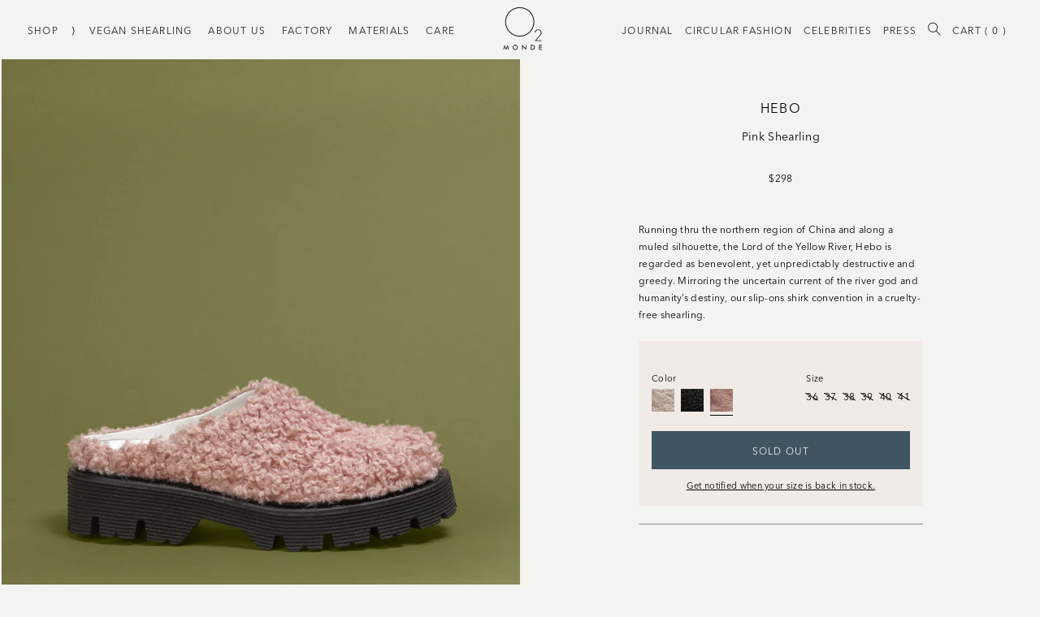

--- FILE ---
content_type: text/html; charset=utf-8
request_url: https://o2monde.com/collections/vegan-shearling/products/hebo-pink?variant=42287664759024
body_size: 27993
content:
<!doctype html>
<html lang="en">
  <head><meta charset="utf-8">
<meta http-equiv="X-UA-Compatible" content="IE=edge">
<meta name="viewport" content="width=device-width,initial-scale=1,maximum-scale=1">
<link rel="canonical" href="https://o2monde.com/products/hebo-pink">
<link rel="manifest" href="//o2monde.com/cdn/shop/t/87/assets/webmanifest.json?v=70196384585381743451709744311" />
<link rel="mask-icon" href="//o2monde.com/cdn/shop/t/87/assets/logo.svg?v=47248602192805032491709744311" color="#222222">

<meta name="msapplication-config" content="//o2monde.com/cdn/shop/t/87/assets/browserconfig.xml?v=57739025584116247041709744311">
<meta name="msapplication-TileColor" content="#F3F3F0">
<meta name="msapplication-TileImage" content="//o2monde.com/cdn/shopifycloud/storefront/assets/no-image-160-46f2d4a0_150x150.gif">

<meta name="theme-color" content="#F3F3F0"><link rel="apple-touch-icon" sizes="57x57" href="//o2monde.com/cdn/shop/files/favicon_thin_300_12684a11-6876-489b-a8f0-4fb2b6aa11ab_57x57.png?v=1613727998">
<link rel="apple-touch-icon" sizes="60x60" href="//o2monde.com/cdn/shop/files/favicon_thin_300_12684a11-6876-489b-a8f0-4fb2b6aa11ab_60x60.png?v=1613727998">
<link rel="apple-touch-icon" sizes="72x72" href="//o2monde.com/cdn/shop/files/favicon_thin_300_12684a11-6876-489b-a8f0-4fb2b6aa11ab_72x72.png?v=1613727998">
<link rel="apple-touch-icon" sizes="76x76" href="//o2monde.com/cdn/shop/files/favicon_thin_300_12684a11-6876-489b-a8f0-4fb2b6aa11ab_76x76.png?v=1613727998">
<link rel="apple-touch-icon" sizes="114x114" href="//o2monde.com/cdn/shop/files/favicon_thin_300_12684a11-6876-489b-a8f0-4fb2b6aa11ab_114x114.png?v=1613727998">
<link rel="apple-touch-icon" sizes="120x120" href="//o2monde.com/cdn/shop/files/favicon_thin_300_12684a11-6876-489b-a8f0-4fb2b6aa11ab_120x120.png?v=1613727998">
<link rel="apple-touch-icon" sizes="144x144" href="//o2monde.com/cdn/shop/files/favicon_thin_300_12684a11-6876-489b-a8f0-4fb2b6aa11ab_144x144.png?v=1613727998">
<link rel="apple-touch-icon" sizes="152x152" href="//o2monde.com/cdn/shop/files/favicon_thin_300_12684a11-6876-489b-a8f0-4fb2b6aa11ab_152x152.png?v=1613727998">

<link rel="icon" type="image/png" sizes="16x16" href="//o2monde.com/cdn/shop/files/favicon_thin_300_12684a11-6876-489b-a8f0-4fb2b6aa11ab_16x16.png?v=1613727998">
<link rel="icon" type="image/png" sizes="24x24" href="//o2monde.com/cdn/shop/files/favicon_thin_300_12684a11-6876-489b-a8f0-4fb2b6aa11ab_24x24.png?v=1613727998">
<link rel="icon" type="image/png" sizes="32x32" href="//o2monde.com/cdn/shop/files/favicon_thin_300_12684a11-6876-489b-a8f0-4fb2b6aa11ab_32x32.png?v=1613727998">
<link rel="icon" type="image/png" sizes="48x48" href="//o2monde.com/cdn/shop/files/favicon_thin_300_12684a11-6876-489b-a8f0-4fb2b6aa11ab_48x48.png?v=1613727998">
<link rel="icon" type="image/png" sizes="96x96" href="//o2monde.com/cdn/shop/files/favicon_thin_300_12684a11-6876-489b-a8f0-4fb2b6aa11ab_96x96.png?v=1613727998">
<link rel="icon" type="image/png" sizes="160x160" href="//o2monde.com/cdn/shop/files/favicon_thin_300_12684a11-6876-489b-a8f0-4fb2b6aa11ab_160x160.png?v=1613727998">
<link rel="icon" type="image/png" sizes="196x196" href="//o2monde.com/cdn/shop/files/favicon_thin_300_12684a11-6876-489b-a8f0-4fb2b6aa11ab_196x196.png?v=1613727998"><meta property="og:site_name" content="O2 Monde">
<meta property="og:url" content="https://o2monde.com/products/hebo-pink">
<meta property="og:title" content="Hebo: Pink Shearling">
<meta property="og:type" content="product">
<meta property="og:description" content="Running thru the northern region of China and along a muled silhouette, the Lord of the Yellow River, Hebo is regarded as benevolent, yet unpredictably destructive and greedy. Mirroring the uncertain current of the river god and humanity’s destiny, our slip-ons shirk convention in a cruelty-free shearling."><meta property="product:availability" content="oos">
  <meta property="product:price:amount" content="298">
  <meta property="product:price:currency" content="USD"><meta property="og:image" content="http://o2monde.com/cdn/shop/products/HEBOAstrakanPink1_bdfd8841-1ea5-4a97-a6b6-c4266f039c51.jpg?v=1671893723">
        <meta property="og:image:secure_url" content="https://o2monde.com/cdn/shop/products/HEBOAstrakanPink1_bdfd8841-1ea5-4a97-a6b6-c4266f039c51.jpg?v=1671893723">
        <meta property="og:image:width" content="1080">
        <meta property="og:image:height" content="1224">
        <meta property="og:image:alt" content="Hebo: Pink Shearling"><meta property="og:image" content="http://o2monde.com/cdn/shop/products/swatchesjhbhjb.png?v=1671893723">
        <meta property="og:image:secure_url" content="https://o2monde.com/cdn/shop/products/swatchesjhbhjb.png?v=1671893723">
        <meta property="og:image:width" content="1080">
        <meta property="og:image:height" content="1040">
        <meta property="og:image:alt" content="Hebo: Pink Shearling"><meta property="og:image" content="http://o2monde.com/cdn/shop/products/HEBOAstrakanPink2_d70f5b23-08f7-47ec-b7cf-34d820f94726.jpg?v=1671893723">
        <meta property="og:image:secure_url" content="https://o2monde.com/cdn/shop/products/HEBOAstrakanPink2_d70f5b23-08f7-47ec-b7cf-34d820f94726.jpg?v=1671893723">
        <meta property="og:image:width" content="1080">
        <meta property="og:image:height" content="1224">
        <meta property="og:image:alt" content="Hebo: Pink Shearling">

<meta name="twitter:site" content="@o2monde">
<meta name="twitter:card" content="summary_large_image">
<meta name="twitter:title" content="Hebo: Pink Shearling">
<meta name="twitter:description" content="Running thru the northern region of China and along a muled silhouette, the Lord of the Yellow River, Hebo is regarded as benevolent, yet unpredictably destructive and greedy. Mirroring the uncertain current of the river god and humanity’s destiny, our slip-ons shirk convention in a cruelty-free shearling.">
<title>Hebo: Pink Vegan Shearling Mule Sustainable | O2 Monde</title>
  <meta name="title" content="Hebo: Pink Vegan Shearling Mule Sustainable | O2 Monde"><meta name="description" content="Running thru the northern region of China and along a muled silhouette, the Lord of the Yellow River, Hebo is regarded as benevolent, yet unpredictably destructive and greedy. Mirroring the uncertain current of the river god and humanity’s destiny, our slip-ons shirk convention in a cruelty-free shearling."><link rel="preload" crossorigin="anonymous" as="font" href="//o2monde.com/cdn/shop/t/87/assets/d1d43d8e-e792-4a3d-aebe-2afeafdffbee.woff2?v=21099770960308096141709744311">

<link rel="preload" crossorigin="anonymous"  as="font" href="//o2monde.com/cdn/shop/t/87/assets/0df04b85-219c-4fe0-9736-12c04931d434.woff?v=31179567455197707871709744311">

<link rel="preload" crossorigin="anonymous"  as="font" href="//o2monde.com/cdn/shop/t/87/assets/6313d5bd-7fe9-48e0-aa23-56a9b46495d3.woff2?v=162107931536762119261709744311">

<link rel="preload" crossorigin="anonymous"  as="font" href="//o2monde.com/cdn/shop/t/87/assets/2ca5da19-7411-4b22-9b67-9095858f1bc0.woff?v=108649231974620993661709744311">

<link rel="preload" crossorigin="anonymous"  as="font" href="//o2monde.com/cdn/shop/t/87/assets/0f3243d5-9104-45fb-aa69-48a50732fc11.woff2?v=69468084496143563541709744311">

<link rel="preload" crossorigin="anonymous"  as="font" href="//o2monde.com/cdn/shop/t/87/assets/cfd7fc4b-6b4c-4276-91b4-f39ef7809e68.woff?v=31705981223539138351709744311">

<link rel="preload" crossorigin="anonymous"  as="font" href="//o2monde.com/cdn/shop/t/87/assets/550a1ae7-eb23-492c-bcf6-536c114660d3.woff2?v=181595879315004684021709744311">

<link rel="preload" crossorigin="anonymous"  as="font" href="//o2monde.com/cdn/shop/t/87/assets/af937d9c-6c85-47e9-b67d-42c50d442a19.woff?v=156339124162089339741709744311">

<link rel="preload" crossorigin="anonymous"  as="font" href="//o2monde.com/cdn/shop/t/87/assets/Orelo-Standard.woff?v=78843683185185415621709744311">

<link rel="preload" crossorigin="anonymous"  as="font" href="//o2monde.com/cdn/shop/t/87/assets/Orelo-Standard.otf?v=84016178969403609841709744311">


<link rel="preconnect" href="https://pay.shopify.com">
<link rel="preconnect" href="https://cdn.shopify.com">
<link rel="dns-prefetch" href="https://fast.fonts.net"> <!-- External Fonts -->
<link rel="dns-prefetch" href="https://klaviyo.com"> <!-- Klaviyo -->
<link rel="dns-prefetch" href="https://d2jjzw81hqbuqv.cloudfront.net"> <!-- Talkable -->
<link rel="dns-prefetch" href="https://cdn-stamped-io.azureedge.net"> <!-- Stamped -->
<link rel="dns-prefetch" href="https://player.vimeo.com"> <!-- Vimeo -->
<!-- Swiper -->
<link
  rel="stylesheet"
  href="https://unpkg.com/swiper@8/swiper-bundle.min.css"
>

<!-- Plyr -->
<link rel="stylesheet" href="https://cdn.plyr.io/3.7.2/plyr.css">
<link href="//o2monde.com/cdn/shop/t/87/assets/style.css?v=117898017707476856661738056827" rel="stylesheet" type="text/css" media="all" />
<link href="//o2monde.com/cdn/shop/t/87/assets/custom.css?v=164004460074287969201716451082" rel="stylesheet" type="text/css" media="all" />
<link href="//o2monde.com/cdn/shop/t/87/assets/theme.css?v=19567345186284335371709744311" rel="stylesheet" type="text/css" media="all" />
<link href="//o2monde.com/cdn/shop/t/87/assets/liquid-styles.css?v=97136309151862817141709746225" rel="stylesheet" type="text/css" media="all" />

<link rel="stylesheet" href="https://cdn.jsdelivr.net/jquery.slick/1.4.1/slick.css">
<link rel="stylesheet" href="https://cdnjs.cloudflare.com/ajax/libs/font-awesome/4.7.0/css/font-awesome.min.css">
<script type="text/javascript" defer src="//o2monde.com/cdn/shop/t/87/assets/theme.js?v=147903852555728902831709744311"></script>


  <script type="text/javascript" defer src="//o2monde.com/cdn/shop/t/87/assets/product.js?v=137623174691618761221723474562"></script>


<script
  rel="preload"
  as="script"
  onload="this.rel = 'script'"
  src="https://ajax.googleapis.com/ajax/libs/jquery/3.5.1/jquery.min.js"
></script>

<script src="https://cdn.jsdelivr.net/jquery.slick/1.4.1/slick.min.js"></script>

<script src="//o2monde.com/cdn/shop/t/87/assets/custom.js?v=11152432191959934991738054521"></script>
<style>
      @font-face {
          font-family: "AvenirNext-Regular";
          src: url('https://cdn.shopify.com/s/files/1/0275/1116/0935/files/AvenirNextLTPro-Regular.otf?v=1681799577')
      }
    </style>
   <!-- Include jQuery UI library -->
<!--     <script src="https://cdnjs.cloudflare.com/ajax/libs/jqueryui/1.13.2/jquery-ui.min.js" integrity="sha512-57oZ/vW8ANMjR/KQ6Be9v/+/h6bq9/l3f0Oc7vn6qMqyhvPd1cvKBRWWpzu0QoneImqr2SkmO4MSqU+RpHom3Q==" crossorigin="anonymous" referrerpolicy="no-referrer" defer></script>
   <script src="jquery.ui.touch-punch.min.js"></script>
 -->
    <!-- Include jQuery UI CSS -->
<!--    <link rel="stylesheet" href="https://cdnjs.cloudflare.com/ajax/libs/jqueryui/1.13.2/themes/base/jquery-ui.min.css" integrity="sha512-ELV+xyi8IhEApPS/pSj66+Jiw+sOT1Mqkzlh8ExXihe4zfqbWkxPRi8wptXIO9g73FSlhmquFlUOuMSoXz5IRw==" crossorigin="anonymous" referrerpolicy="no-referrer" />
   <link rel="stylesheet" href="https://cdnjs.cloudflare.com/ajax/libs/jqueryui/1.13.2/themes/base/theme.min.css" integrity="sha512-hbs/7O+vqWZS49DulqH1n2lVtu63t3c3MTAn0oYMINS5aT8eIAbJGDXgLt6IxDHcWyzVTgf9XyzZ9iWyVQ7mCQ==" crossorigin="anonymous" referrerpolicy="no-referrer" /> -->
    <script type="text/javascript" defer>
      window.theme = {
        strings: {
          addToCart: "Add to Cart",
          soldOut: "Sold Out",
          unavailable: "Unavailable"
        },
        moneyFormat: "${{amount_no_decimals}}",
        template: {
          name: "product",
          suffix: null
        },
        settings: {"logo":null,"favicon":"\/\/o2monde.com\/cdn\/shop\/files\/favicon_thin_300_12684a11-6876-489b-a8f0-4fb2b6aa11ab.png?v=1613727998","social_twitter_link":"https:\/\/twitter.com\/o2monde","social_facebook_link":"https:\/\/www.facebook.com\/O2monde\/","social_pinterest_link":"","social_instagram_link":"https:\/\/www.instagram.com\/o2monde\/","style_delimiter":":","colors_as_products":true,"cart_notes_enable":false,"remove_tag":"Completed\nhide_coll\nIMAGE\nISP_Ads \nmaisondemood \nshop all \nsold out","checkout_header_image":null,"checkout_logo_image":"\/\/o2monde.com\/cdn\/shop\/files\/o2_monde_logo_thin_cropped_600_39c4249f-157b-446a-bb77-eac754603b80.png?v=1613748935","checkout_logo_position":"center","checkout_logo_size":"large","checkout_body_background_image":null,"checkout_body_background_color":"#ffffff","checkout_input_background_color_mode":"white","checkout_sidebar_background_image":null,"checkout_sidebar_background_color":"#f0ebe6","checkout_heading_font":"Helvetica Neue","checkout_body_font":"Helvetica Neue","checkout_accent_color":"#404534","checkout_button_color":"#404534","checkout_error_color":"#b41110","customer_layout":"customer_area"},
        defaultSwatches: [{
      "color": "Black Leather",
      "image": "https:\/\/images.accentuate.io\/?image=https%3A%2F%2Fcdn.accentuate.io%2F27511160935%2F1607557264839%2FBlackLeather.jpg%3Fv%3D0\u0026c_options=w_200,h_200,c_fill"
    },{
      "color": "Black\/White",
      "image": "https:\/\/images.accentuate.io\/?image=https%3A%2F%2Fcdn.accentuate.io%2F27511160935%2F1608267039738%2FBlackWhiteSnake.jpg%3Fv%3D0\u0026c_options=w_200,h_200,c_fill"
    },{
      "color": "Cyclamin",
      "image": "https:\/\/images.accentuate.io\/?image=https%3A%2F%2Fcdn.accentuate.io%2F27511160935%2F1613179095124%2FCyclamin.jpg%3Fv%3D0\u0026c_options=w_200,h_200,c_fill"
    },{
      "color": "Fuchsia",
      "image": "https:\/\/images.accentuate.io\/?image=https%3A%2F%2Fcdn.accentuate.io%2F27511160935%2F1620704400151%2FFuschia.jpg%3Fv%3D0\u0026c_options=w_200,h_200,c_fill"
    },{
      "color": "Sun",
      "image": "https:\/\/images.accentuate.io\/?image=https%3A%2F%2Fcdn.accentuate.io%2F27511160935%2F1613178998392%2FSun.jpg%3Fv%3D0\u0026c_options=w_200,h_200,c_fill"
    },{
      "color": "White",
      "image": "https:\/\/images.accentuate.io\/?image=https%3A%2F%2Fcdn.accentuate.io%2F27511160935%2F1613178905640%2FWhite.jpg%3Fv%3D0\u0026c_options=w_200,h_200,c_fill"
    },{
      "color": "Walnut Wood",
      "image": "https:\/\/images.accentuate.io\/?image=https%3A%2F%2Fcdn.accentuate.io%2F27511160935%2F1608266977929%2FWalnutWood.jpg%3Fv%3D0\u0026c_options=w_200,h_200,c_fill"
    },{
      "color": "Ash Wood",
      "image": "https:\/\/images.accentuate.io\/?image=https%3A%2F%2Fcdn.accentuate.io%2F27511160935%2F1608266995205%2FAshWood.jpg%3Fv%3D0\u0026c_options=w_200,h_200,c_fill"
    },{
      "color": "Natural Woven",
      "image": "https:\/\/images.accentuate.io\/?image=https%3A%2F%2Fcdn.accentuate.io%2F27511160935%2F1608267015524%2FNaturalWoven.jpg%3Fv%3D0\u0026c_options=w_200,h_200,c_fill"
    },{
      "color": "Black",
      "image": "https:\/\/images.accentuate.io\/?image=https%3A%2F%2Fcdn.accentuate.io%2F27511160935%2F1607557289547%2FBlack.jpg%3Fv%3D0\u0026c_options=w_200,h_200,c_fill"
    },{
      "color": "Cuoio",
      "image": "https:\/\/images.accentuate.io\/?image=https%3A%2F%2Fcdn.accentuate.io%2F27511160935%2F1607557315764%2FCuoio.jpg%3Fv%3D0\u0026c_options=w_200,h_200,c_fill"
    },{
      "color": "Mirror",
      "image": "https:\/\/images.accentuate.io\/?image=https%3A%2F%2Fcdn.accentuate.io%2F27511160935%2F1607990969702%2FSilverMirror_1.jpg%3Fv%3D0\u0026c_options=w_200,h_200,c_fill"
    },{
      "color": "Woven Gold",
      "image": "https:\/\/images.accentuate.io\/?image=https%3A%2F%2Fcdn.accentuate.io%2F27511160935%2F1607557355652%2FGoldWoven.jpg%3Fv%3D0\u0026c_options=w_200,h_200,c_fill"
    },{
      "color": "Woven Silver",
      "image": "https:\/\/images.accentuate.io\/?image=https%3A%2F%2Fcdn.accentuate.io%2F27511160935%2F1607557373829%2FSilverWoven.jpg%3Fv%3D0\u0026c_options=w_200,h_200,c_fill"
    },{
      "color": "Gold",
      "image": "https:\/\/images.accentuate.io\/?image=https%3A%2F%2Fcdn.accentuate.io%2F27511160935%2F1600163233050%2Fgold.png%3Fv%3D0\u0026c_options=w_200,h_200,c_fill"
    },{
      "color": "Silver",
      "image": "https:\/\/images.accentuate.io\/?image=https%3A%2F%2Fcdn.accentuate.io%2F27511160935%2F1607557408420%2FSilver.jpg%3Fv%3D0\u0026c_options=w_200,h_200,c_fill"
    },{
      "color": "Roccia",
      "image": "https:\/\/images.accentuate.io\/?image=https%3A%2F%2Fcdn.accentuate.io%2F27511160935%2F1607557429781%2FRoccia.jpg%3Fv%3D0\u0026c_options=w_200,h_200,c_fill"
    },{
      "color": "Cream",
      "image": "https:\/\/images.accentuate.io\/?image=https%3A%2F%2Fcdn.accentuate.io%2F27511160935%2F1607557455348%2FNudePatent.jpg%3Fv%3D0\u0026c_options=w_200,h_200,c_fill"
    },{
      "color": "Black Patent",
      "image": "https:\/\/images.accentuate.io\/?image=https%3A%2F%2Fcdn.accentuate.io%2F27511160935%2F1607557473584%2FBlackPatent.jpg%3Fv%3D0\u0026c_options=w_200,h_200,c_fill"
    },{
      "color": "Leopard",
      "image": "https:\/\/images.accentuate.io\/?image=https%3A%2F%2Fcdn.accentuate.io%2F27511160935%2F1607557485774%2FLeopard.jpg%3Fv%3D0\u0026c_options=w_200,h_200,c_fill"
    },{
      "color": "Tan",
      "image": "https:\/\/images.accentuate.io\/?image=https%3A%2F%2Fcdn.accentuate.io%2F27511160935%2F1607557496959%2FTan.jpg%3Fv%3D0\u0026c_options=w_200,h_200,c_fill"
    },{
      "color": "Gold Mirror",
      "image": "https:\/\/images.accentuate.io\/?image=https%3A%2F%2Fcdn.accentuate.io%2F27511160935%2F1609030686781%2FGoldMirror1.jpg%3Fv%3D0\u0026c_options=w_200,h_200,c_fill"
    },{
      "color": "Red",
      "image": "https:\/\/images.accentuate.io\/?image=https%3A%2F%2Fcdn.accentuate.io%2F27511160935%2F1607557531392%2FRed.jpg%3Fv%3D0\u0026c_options=w_200,h_200,c_fill"
    },{
      "color": "Olive",
      "image": "https:\/\/images.accentuate.io\/?image=https%3A%2F%2Fcdn.accentuate.io%2F27511160935%2F1607557543010%2FOlive.jpg%3Fv%3D0\u0026c_options=w_200,h_200,c_fill"
    },{
      "color": "Orange",
      "image": "https:\/\/images.accentuate.io\/?image=https%3A%2F%2Fcdn.accentuate.io%2F27511160935%2F1607557554155%2FOrange.jpg%3Fv%3D0\u0026c_options=w_200,h_200,c_fill"
    },{
      "color": "Zebra",
      "image": "https:\/\/images.accentuate.io\/?image=https%3A%2F%2Fcdn.accentuate.io%2F27511160935%2F1607557572687%2FZebra.jpg%3Fv%3D0\u0026c_options=w_200,h_200,c_fill"
    },{
      "color": "Woven Zebra",
      "image": "https:\/\/images.accentuate.io\/?image=https%3A%2F%2Fcdn.accentuate.io%2F27511160935%2F1607557583809%2FWovenZebra.jpg%3Fv%3D0\u0026c_options=w_200,h_200,c_fill"
    }]
      }
    </script>

    <script>window.performance && window.performance.mark && window.performance.mark('shopify.content_for_header.start');</script><meta name="google-site-verification" content="j1Uo1-TSipyl1a3c8lrvSUqlXi_CvSMmNxvWW8X63Lc">
<meta id="shopify-digital-wallet" name="shopify-digital-wallet" content="/27511160935/digital_wallets/dialog">
<meta name="shopify-checkout-api-token" content="195e36764da97e9a9743ae10fc0b026c">
<meta id="in-context-paypal-metadata" data-shop-id="27511160935" data-venmo-supported="false" data-environment="production" data-locale="en_US" data-paypal-v4="true" data-currency="USD">
<link rel="alternate" type="application/json+oembed" href="https://o2monde.com/products/hebo-pink.oembed">
<script async="async" src="/checkouts/internal/preloads.js?locale=en-US"></script>
<link rel="preconnect" href="https://shop.app" crossorigin="anonymous">
<script async="async" src="https://shop.app/checkouts/internal/preloads.js?locale=en-US&shop_id=27511160935" crossorigin="anonymous"></script>
<script id="apple-pay-shop-capabilities" type="application/json">{"shopId":27511160935,"countryCode":"US","currencyCode":"USD","merchantCapabilities":["supports3DS"],"merchantId":"gid:\/\/shopify\/Shop\/27511160935","merchantName":"O2 Monde","requiredBillingContactFields":["postalAddress","email","phone"],"requiredShippingContactFields":["postalAddress","email","phone"],"shippingType":"shipping","supportedNetworks":["visa","masterCard","amex","discover","elo","jcb"],"total":{"type":"pending","label":"O2 Monde","amount":"1.00"},"shopifyPaymentsEnabled":true,"supportsSubscriptions":true}</script>
<script id="shopify-features" type="application/json">{"accessToken":"195e36764da97e9a9743ae10fc0b026c","betas":["rich-media-storefront-analytics"],"domain":"o2monde.com","predictiveSearch":true,"shopId":27511160935,"locale":"en"}</script>
<script>var Shopify = Shopify || {};
Shopify.shop = "o2-site.myshopify.com";
Shopify.locale = "en";
Shopify.currency = {"active":"USD","rate":"1.0"};
Shopify.country = "US";
Shopify.theme = {"name":"O2 Monde LIVE","id":140861374704,"schema_name":"O2 Monde Splash Page","schema_version":"1.0.0","theme_store_id":null,"role":"main"};
Shopify.theme.handle = "null";
Shopify.theme.style = {"id":null,"handle":null};
Shopify.cdnHost = "o2monde.com/cdn";
Shopify.routes = Shopify.routes || {};
Shopify.routes.root = "/";</script>
<script type="module">!function(o){(o.Shopify=o.Shopify||{}).modules=!0}(window);</script>
<script>!function(o){function n(){var o=[];function n(){o.push(Array.prototype.slice.apply(arguments))}return n.q=o,n}var t=o.Shopify=o.Shopify||{};t.loadFeatures=n(),t.autoloadFeatures=n()}(window);</script>
<script>
  window.ShopifyPay = window.ShopifyPay || {};
  window.ShopifyPay.apiHost = "shop.app\/pay";
  window.ShopifyPay.redirectState = null;
</script>
<script id="shop-js-analytics" type="application/json">{"pageType":"product"}</script>
<script defer="defer" async type="module" src="//o2monde.com/cdn/shopifycloud/shop-js/modules/v2/client.init-shop-cart-sync_IZsNAliE.en.esm.js"></script>
<script defer="defer" async type="module" src="//o2monde.com/cdn/shopifycloud/shop-js/modules/v2/chunk.common_0OUaOowp.esm.js"></script>
<script type="module">
  await import("//o2monde.com/cdn/shopifycloud/shop-js/modules/v2/client.init-shop-cart-sync_IZsNAliE.en.esm.js");
await import("//o2monde.com/cdn/shopifycloud/shop-js/modules/v2/chunk.common_0OUaOowp.esm.js");

  window.Shopify.SignInWithShop?.initShopCartSync?.({"fedCMEnabled":true,"windoidEnabled":true});

</script>
<script>
  window.Shopify = window.Shopify || {};
  if (!window.Shopify.featureAssets) window.Shopify.featureAssets = {};
  window.Shopify.featureAssets['shop-js'] = {"shop-cart-sync":["modules/v2/client.shop-cart-sync_DLOhI_0X.en.esm.js","modules/v2/chunk.common_0OUaOowp.esm.js"],"init-fed-cm":["modules/v2/client.init-fed-cm_C6YtU0w6.en.esm.js","modules/v2/chunk.common_0OUaOowp.esm.js"],"shop-button":["modules/v2/client.shop-button_BCMx7GTG.en.esm.js","modules/v2/chunk.common_0OUaOowp.esm.js"],"shop-cash-offers":["modules/v2/client.shop-cash-offers_BT26qb5j.en.esm.js","modules/v2/chunk.common_0OUaOowp.esm.js","modules/v2/chunk.modal_CGo_dVj3.esm.js"],"init-windoid":["modules/v2/client.init-windoid_B9PkRMql.en.esm.js","modules/v2/chunk.common_0OUaOowp.esm.js"],"init-shop-email-lookup-coordinator":["modules/v2/client.init-shop-email-lookup-coordinator_DZkqjsbU.en.esm.js","modules/v2/chunk.common_0OUaOowp.esm.js"],"shop-toast-manager":["modules/v2/client.shop-toast-manager_Di2EnuM7.en.esm.js","modules/v2/chunk.common_0OUaOowp.esm.js"],"shop-login-button":["modules/v2/client.shop-login-button_BtqW_SIO.en.esm.js","modules/v2/chunk.common_0OUaOowp.esm.js","modules/v2/chunk.modal_CGo_dVj3.esm.js"],"avatar":["modules/v2/client.avatar_BTnouDA3.en.esm.js"],"pay-button":["modules/v2/client.pay-button_CWa-C9R1.en.esm.js","modules/v2/chunk.common_0OUaOowp.esm.js"],"init-shop-cart-sync":["modules/v2/client.init-shop-cart-sync_IZsNAliE.en.esm.js","modules/v2/chunk.common_0OUaOowp.esm.js"],"init-customer-accounts":["modules/v2/client.init-customer-accounts_DenGwJTU.en.esm.js","modules/v2/client.shop-login-button_BtqW_SIO.en.esm.js","modules/v2/chunk.common_0OUaOowp.esm.js","modules/v2/chunk.modal_CGo_dVj3.esm.js"],"init-shop-for-new-customer-accounts":["modules/v2/client.init-shop-for-new-customer-accounts_JdHXxpS9.en.esm.js","modules/v2/client.shop-login-button_BtqW_SIO.en.esm.js","modules/v2/chunk.common_0OUaOowp.esm.js","modules/v2/chunk.modal_CGo_dVj3.esm.js"],"init-customer-accounts-sign-up":["modules/v2/client.init-customer-accounts-sign-up_D6__K_p8.en.esm.js","modules/v2/client.shop-login-button_BtqW_SIO.en.esm.js","modules/v2/chunk.common_0OUaOowp.esm.js","modules/v2/chunk.modal_CGo_dVj3.esm.js"],"checkout-modal":["modules/v2/client.checkout-modal_C_ZQDY6s.en.esm.js","modules/v2/chunk.common_0OUaOowp.esm.js","modules/v2/chunk.modal_CGo_dVj3.esm.js"],"shop-follow-button":["modules/v2/client.shop-follow-button_XetIsj8l.en.esm.js","modules/v2/chunk.common_0OUaOowp.esm.js","modules/v2/chunk.modal_CGo_dVj3.esm.js"],"lead-capture":["modules/v2/client.lead-capture_DvA72MRN.en.esm.js","modules/v2/chunk.common_0OUaOowp.esm.js","modules/v2/chunk.modal_CGo_dVj3.esm.js"],"shop-login":["modules/v2/client.shop-login_ClXNxyh6.en.esm.js","modules/v2/chunk.common_0OUaOowp.esm.js","modules/v2/chunk.modal_CGo_dVj3.esm.js"],"payment-terms":["modules/v2/client.payment-terms_CNlwjfZz.en.esm.js","modules/v2/chunk.common_0OUaOowp.esm.js","modules/v2/chunk.modal_CGo_dVj3.esm.js"]};
</script>
<script>(function() {
  var isLoaded = false;
  function asyncLoad() {
    if (isLoaded) return;
    isLoaded = true;
    var urls = ["https:\/\/scripttags.jst.ai\/shopify_justuno_27511160935_92765e90-6a24-11eb-846d-57c1ea98857b.js?shop=o2-site.myshopify.com","https:\/\/cdn1.stamped.io\/files\/widget.min.js?shop=o2-site.myshopify.com","https:\/\/d10lpsik1i8c69.cloudfront.net\/w.js?shop=o2-site.myshopify.com","https:\/\/s3.eu-west-1.amazonaws.com\/production-klarna-il-shopify-osm\/c3d88faaccfe38f80c12c3720c99d87fd3161a3a\/o2-site.myshopify.com-1710439646347.js?shop=o2-site.myshopify.com","https:\/\/cd.bestfreecdn.com\/storage\/js\/kaktusc_kaktus_in_cart-27511160935.js?ver=132\u0026shop=o2-site.myshopify.com","\/\/backinstock.useamp.com\/widget\/32722_1767155962.js?category=bis\u0026v=6\u0026shop=o2-site.myshopify.com"];
    for (var i = 0; i < urls.length; i++) {
      var s = document.createElement('script');
      s.type = 'text/javascript';
      s.async = true;
      s.src = urls[i];
      var x = document.getElementsByTagName('script')[0];
      x.parentNode.insertBefore(s, x);
    }
  };
  if(window.attachEvent) {
    window.attachEvent('onload', asyncLoad);
  } else {
    window.addEventListener('load', asyncLoad, false);
  }
})();</script>
<script id="__st">var __st={"a":27511160935,"offset":-18000,"reqid":"2cad2d83-85ae-43d2-81e3-c6568db86093-1768359294","pageurl":"o2monde.com\/collections\/vegan-shearling\/products\/hebo-pink?variant=42287664759024","u":"f2ba1d4fd802","p":"product","rtyp":"product","rid":7576118755568};</script>
<script>window.ShopifyPaypalV4VisibilityTracking = true;</script>
<script id="captcha-bootstrap">!function(){'use strict';const t='contact',e='account',n='new_comment',o=[[t,t],['blogs',n],['comments',n],[t,'customer']],c=[[e,'customer_login'],[e,'guest_login'],[e,'recover_customer_password'],[e,'create_customer']],r=t=>t.map((([t,e])=>`form[action*='/${t}']:not([data-nocaptcha='true']) input[name='form_type'][value='${e}']`)).join(','),a=t=>()=>t?[...document.querySelectorAll(t)].map((t=>t.form)):[];function s(){const t=[...o],e=r(t);return a(e)}const i='password',u='form_key',d=['recaptcha-v3-token','g-recaptcha-response','h-captcha-response',i],f=()=>{try{return window.sessionStorage}catch{return}},m='__shopify_v',_=t=>t.elements[u];function p(t,e,n=!1){try{const o=window.sessionStorage,c=JSON.parse(o.getItem(e)),{data:r}=function(t){const{data:e,action:n}=t;return t[m]||n?{data:e,action:n}:{data:t,action:n}}(c);for(const[e,n]of Object.entries(r))t.elements[e]&&(t.elements[e].value=n);n&&o.removeItem(e)}catch(o){console.error('form repopulation failed',{error:o})}}const l='form_type',E='cptcha';function T(t){t.dataset[E]=!0}const w=window,h=w.document,L='Shopify',v='ce_forms',y='captcha';let A=!1;((t,e)=>{const n=(g='f06e6c50-85a8-45c8-87d0-21a2b65856fe',I='https://cdn.shopify.com/shopifycloud/storefront-forms-hcaptcha/ce_storefront_forms_captcha_hcaptcha.v1.5.2.iife.js',D={infoText:'Protected by hCaptcha',privacyText:'Privacy',termsText:'Terms'},(t,e,n)=>{const o=w[L][v],c=o.bindForm;if(c)return c(t,g,e,D).then(n);var r;o.q.push([[t,g,e,D],n]),r=I,A||(h.body.append(Object.assign(h.createElement('script'),{id:'captcha-provider',async:!0,src:r})),A=!0)});var g,I,D;w[L]=w[L]||{},w[L][v]=w[L][v]||{},w[L][v].q=[],w[L][y]=w[L][y]||{},w[L][y].protect=function(t,e){n(t,void 0,e),T(t)},Object.freeze(w[L][y]),function(t,e,n,w,h,L){const[v,y,A,g]=function(t,e,n){const i=e?o:[],u=t?c:[],d=[...i,...u],f=r(d),m=r(i),_=r(d.filter((([t,e])=>n.includes(e))));return[a(f),a(m),a(_),s()]}(w,h,L),I=t=>{const e=t.target;return e instanceof HTMLFormElement?e:e&&e.form},D=t=>v().includes(t);t.addEventListener('submit',(t=>{const e=I(t);if(!e)return;const n=D(e)&&!e.dataset.hcaptchaBound&&!e.dataset.recaptchaBound,o=_(e),c=g().includes(e)&&(!o||!o.value);(n||c)&&t.preventDefault(),c&&!n&&(function(t){try{if(!f())return;!function(t){const e=f();if(!e)return;const n=_(t);if(!n)return;const o=n.value;o&&e.removeItem(o)}(t);const e=Array.from(Array(32),(()=>Math.random().toString(36)[2])).join('');!function(t,e){_(t)||t.append(Object.assign(document.createElement('input'),{type:'hidden',name:u})),t.elements[u].value=e}(t,e),function(t,e){const n=f();if(!n)return;const o=[...t.querySelectorAll(`input[type='${i}']`)].map((({name:t})=>t)),c=[...d,...o],r={};for(const[a,s]of new FormData(t).entries())c.includes(a)||(r[a]=s);n.setItem(e,JSON.stringify({[m]:1,action:t.action,data:r}))}(t,e)}catch(e){console.error('failed to persist form',e)}}(e),e.submit())}));const S=(t,e)=>{t&&!t.dataset[E]&&(n(t,e.some((e=>e===t))),T(t))};for(const o of['focusin','change'])t.addEventListener(o,(t=>{const e=I(t);D(e)&&S(e,y())}));const B=e.get('form_key'),M=e.get(l),P=B&&M;t.addEventListener('DOMContentLoaded',(()=>{const t=y();if(P)for(const e of t)e.elements[l].value===M&&p(e,B);[...new Set([...A(),...v().filter((t=>'true'===t.dataset.shopifyCaptcha))])].forEach((e=>S(e,t)))}))}(h,new URLSearchParams(w.location.search),n,t,e,['guest_login'])})(!0,!0)}();</script>
<script integrity="sha256-4kQ18oKyAcykRKYeNunJcIwy7WH5gtpwJnB7kiuLZ1E=" data-source-attribution="shopify.loadfeatures" defer="defer" src="//o2monde.com/cdn/shopifycloud/storefront/assets/storefront/load_feature-a0a9edcb.js" crossorigin="anonymous"></script>
<script crossorigin="anonymous" defer="defer" src="//o2monde.com/cdn/shopifycloud/storefront/assets/shopify_pay/storefront-65b4c6d7.js?v=20250812"></script>
<script data-source-attribution="shopify.dynamic_checkout.dynamic.init">var Shopify=Shopify||{};Shopify.PaymentButton=Shopify.PaymentButton||{isStorefrontPortableWallets:!0,init:function(){window.Shopify.PaymentButton.init=function(){};var t=document.createElement("script");t.src="https://o2monde.com/cdn/shopifycloud/portable-wallets/latest/portable-wallets.en.js",t.type="module",document.head.appendChild(t)}};
</script>
<script data-source-attribution="shopify.dynamic_checkout.buyer_consent">
  function portableWalletsHideBuyerConsent(e){var t=document.getElementById("shopify-buyer-consent"),n=document.getElementById("shopify-subscription-policy-button");t&&n&&(t.classList.add("hidden"),t.setAttribute("aria-hidden","true"),n.removeEventListener("click",e))}function portableWalletsShowBuyerConsent(e){var t=document.getElementById("shopify-buyer-consent"),n=document.getElementById("shopify-subscription-policy-button");t&&n&&(t.classList.remove("hidden"),t.removeAttribute("aria-hidden"),n.addEventListener("click",e))}window.Shopify?.PaymentButton&&(window.Shopify.PaymentButton.hideBuyerConsent=portableWalletsHideBuyerConsent,window.Shopify.PaymentButton.showBuyerConsent=portableWalletsShowBuyerConsent);
</script>
<script data-source-attribution="shopify.dynamic_checkout.cart.bootstrap">document.addEventListener("DOMContentLoaded",(function(){function t(){return document.querySelector("shopify-accelerated-checkout-cart, shopify-accelerated-checkout")}if(t())Shopify.PaymentButton.init();else{new MutationObserver((function(e,n){t()&&(Shopify.PaymentButton.init(),n.disconnect())})).observe(document.body,{childList:!0,subtree:!0})}}));
</script>
<link id="shopify-accelerated-checkout-styles" rel="stylesheet" media="screen" href="https://o2monde.com/cdn/shopifycloud/portable-wallets/latest/accelerated-checkout-backwards-compat.css" crossorigin="anonymous">
<style id="shopify-accelerated-checkout-cart">
        #shopify-buyer-consent {
  margin-top: 1em;
  display: inline-block;
  width: 100%;
}

#shopify-buyer-consent.hidden {
  display: none;
}

#shopify-subscription-policy-button {
  background: none;
  border: none;
  padding: 0;
  text-decoration: underline;
  font-size: inherit;
  cursor: pointer;
}

#shopify-subscription-policy-button::before {
  box-shadow: none;
}

      </style>
<script id="sections-script" data-sections="product-recommendations" defer="defer" src="//o2monde.com/cdn/shop/t/87/compiled_assets/scripts.js?29982"></script>
<script>window.performance && window.performance.mark && window.performance.mark('shopify.content_for_header.end');</script>
    <script>
  /* get all products to loop on */
  function getProductElements(element) {
      return [...element.querySelectorAll(`.fs-results-product-card`)];
  }
  
  function hooks() {
      window.SerpOptions.registerHook("serp-product-grid", ({products, element}) => {
          // console.log(products, element);
          for (const productElement of getProductElements(element)) {
              /* get product data */
              const productID = productElement.dataset.productId;
              const data = products[productID];
              let productTitle = productElement.querySelector('.fs-product-title');
              let productTitleWrapper = productElement.querySelector('.fs-product-title-wrapper');
              if(productTitleWrapper && productTitle && productTitle.innerText) {
                // productTitle.innerText = productTitle.innerText.replace(/:\s/g, ' \n');
                let titleArr = productTitle.innerText.split(': ');
                
                if(titleArr && productTitleWrapper.querySelectorAll('.fs_title_item').length == 0) {
                  let i = 0;
                  titleArr.forEach(function(e) {
                    
                    let titleItem = document.createElement('div');
                    titleItem.classList.add('fs_title_item');
                    titleItem.classList.add('fs_title_item' + i++);
                    titleItem.innerHTML = e;
                    productTitleWrapper.appendChild(titleItem);
                  })
                }
              }
              if(productElement.querySelector('.price')){
                productElement.querySelector('.price').innerText = productElement.querySelector('.price').innerText.replace(/\.00/g, '');
              }
              if(productElement.querySelector('.compare')){
                productElement.querySelector('.compare').innerText = productElement.querySelector('.compare').innerText.replace(/\.00/g, '');
              }
          }
      });
  }
  
  // execution here
  if (window.SerpOptions) {
      hooks();
  } else {
      window.addEventListener('fast-serp-ready', function () {
          hooks();
      });
  }
</script>
  <!-- BEGIN app block: shopify://apps/klaviyo-email-marketing-sms/blocks/klaviyo-onsite-embed/2632fe16-c075-4321-a88b-50b567f42507 -->












  <script async src="https://static.klaviyo.com/onsite/js/N8eZ8A/klaviyo.js?company_id=N8eZ8A"></script>
  <script>!function(){if(!window.klaviyo){window._klOnsite=window._klOnsite||[];try{window.klaviyo=new Proxy({},{get:function(n,i){return"push"===i?function(){var n;(n=window._klOnsite).push.apply(n,arguments)}:function(){for(var n=arguments.length,o=new Array(n),w=0;w<n;w++)o[w]=arguments[w];var t="function"==typeof o[o.length-1]?o.pop():void 0,e=new Promise((function(n){window._klOnsite.push([i].concat(o,[function(i){t&&t(i),n(i)}]))}));return e}}})}catch(n){window.klaviyo=window.klaviyo||[],window.klaviyo.push=function(){var n;(n=window._klOnsite).push.apply(n,arguments)}}}}();</script>

  
    <script id="viewed_product">
      if (item == null) {
        var _learnq = _learnq || [];

        var MetafieldReviews = null
        var MetafieldYotpoRating = null
        var MetafieldYotpoCount = null
        var MetafieldLooxRating = null
        var MetafieldLooxCount = null
        var okendoProduct = null
        var okendoProductReviewCount = null
        var okendoProductReviewAverageValue = null
        try {
          // The following fields are used for Customer Hub recently viewed in order to add reviews.
          // This information is not part of __kla_viewed. Instead, it is part of __kla_viewed_reviewed_items
          MetafieldReviews = {};
          MetafieldYotpoRating = null
          MetafieldYotpoCount = null
          MetafieldLooxRating = null
          MetafieldLooxCount = null

          okendoProduct = null
          // If the okendo metafield is not legacy, it will error, which then requires the new json formatted data
          if (okendoProduct && 'error' in okendoProduct) {
            okendoProduct = null
          }
          okendoProductReviewCount = okendoProduct ? okendoProduct.reviewCount : null
          okendoProductReviewAverageValue = okendoProduct ? okendoProduct.reviewAverageValue : null
        } catch (error) {
          console.error('Error in Klaviyo onsite reviews tracking:', error);
        }

        var item = {
          Name: "Hebo: Pink Shearling",
          ProductID: 7576118755568,
          Categories: ["Best Selling Products","New Arrivals","Newest Products","Shop All","Vegan shearling"],
          ImageURL: "https://o2monde.com/cdn/shop/products/HEBOAstrakanPink1_bdfd8841-1ea5-4a97-a6b6-c4266f039c51_grande.jpg?v=1671893723",
          URL: "https://o2monde.com/products/hebo-pink",
          Brand: "O2 Monde",
          Price: "$298",
          Value: "298",
          CompareAtPrice: "$0"
        };
        _learnq.push(['track', 'Viewed Product', item]);
        _learnq.push(['trackViewedItem', {
          Title: item.Name,
          ItemId: item.ProductID,
          Categories: item.Categories,
          ImageUrl: item.ImageURL,
          Url: item.URL,
          Metadata: {
            Brand: item.Brand,
            Price: item.Price,
            Value: item.Value,
            CompareAtPrice: item.CompareAtPrice
          },
          metafields:{
            reviews: MetafieldReviews,
            yotpo:{
              rating: MetafieldYotpoRating,
              count: MetafieldYotpoCount,
            },
            loox:{
              rating: MetafieldLooxRating,
              count: MetafieldLooxCount,
            },
            okendo: {
              rating: okendoProductReviewAverageValue,
              count: okendoProductReviewCount,
            }
          }
        }]);
      }
    </script>
  




  <script>
    window.klaviyoReviewsProductDesignMode = false
  </script>







<!-- END app block --><link href="https://monorail-edge.shopifysvc.com" rel="dns-prefetch">
<script>(function(){if ("sendBeacon" in navigator && "performance" in window) {try {var session_token_from_headers = performance.getEntriesByType('navigation')[0].serverTiming.find(x => x.name == '_s').description;} catch {var session_token_from_headers = undefined;}var session_cookie_matches = document.cookie.match(/_shopify_s=([^;]*)/);var session_token_from_cookie = session_cookie_matches && session_cookie_matches.length === 2 ? session_cookie_matches[1] : "";var session_token = session_token_from_headers || session_token_from_cookie || "";function handle_abandonment_event(e) {var entries = performance.getEntries().filter(function(entry) {return /monorail-edge.shopifysvc.com/.test(entry.name);});if (!window.abandonment_tracked && entries.length === 0) {window.abandonment_tracked = true;var currentMs = Date.now();var navigation_start = performance.timing.navigationStart;var payload = {shop_id: 27511160935,url: window.location.href,navigation_start,duration: currentMs - navigation_start,session_token,page_type: "product"};window.navigator.sendBeacon("https://monorail-edge.shopifysvc.com/v1/produce", JSON.stringify({schema_id: "online_store_buyer_site_abandonment/1.1",payload: payload,metadata: {event_created_at_ms: currentMs,event_sent_at_ms: currentMs}}));}}window.addEventListener('pagehide', handle_abandonment_event);}}());</script>
<script id="web-pixels-manager-setup">(function e(e,d,r,n,o){if(void 0===o&&(o={}),!Boolean(null===(a=null===(i=window.Shopify)||void 0===i?void 0:i.analytics)||void 0===a?void 0:a.replayQueue)){var i,a;window.Shopify=window.Shopify||{};var t=window.Shopify;t.analytics=t.analytics||{};var s=t.analytics;s.replayQueue=[],s.publish=function(e,d,r){return s.replayQueue.push([e,d,r]),!0};try{self.performance.mark("wpm:start")}catch(e){}var l=function(){var e={modern:/Edge?\/(1{2}[4-9]|1[2-9]\d|[2-9]\d{2}|\d{4,})\.\d+(\.\d+|)|Firefox\/(1{2}[4-9]|1[2-9]\d|[2-9]\d{2}|\d{4,})\.\d+(\.\d+|)|Chrom(ium|e)\/(9{2}|\d{3,})\.\d+(\.\d+|)|(Maci|X1{2}).+ Version\/(15\.\d+|(1[6-9]|[2-9]\d|\d{3,})\.\d+)([,.]\d+|)( \(\w+\)|)( Mobile\/\w+|) Safari\/|Chrome.+OPR\/(9{2}|\d{3,})\.\d+\.\d+|(CPU[ +]OS|iPhone[ +]OS|CPU[ +]iPhone|CPU IPhone OS|CPU iPad OS)[ +]+(15[._]\d+|(1[6-9]|[2-9]\d|\d{3,})[._]\d+)([._]\d+|)|Android:?[ /-](13[3-9]|1[4-9]\d|[2-9]\d{2}|\d{4,})(\.\d+|)(\.\d+|)|Android.+Firefox\/(13[5-9]|1[4-9]\d|[2-9]\d{2}|\d{4,})\.\d+(\.\d+|)|Android.+Chrom(ium|e)\/(13[3-9]|1[4-9]\d|[2-9]\d{2}|\d{4,})\.\d+(\.\d+|)|SamsungBrowser\/([2-9]\d|\d{3,})\.\d+/,legacy:/Edge?\/(1[6-9]|[2-9]\d|\d{3,})\.\d+(\.\d+|)|Firefox\/(5[4-9]|[6-9]\d|\d{3,})\.\d+(\.\d+|)|Chrom(ium|e)\/(5[1-9]|[6-9]\d|\d{3,})\.\d+(\.\d+|)([\d.]+$|.*Safari\/(?![\d.]+ Edge\/[\d.]+$))|(Maci|X1{2}).+ Version\/(10\.\d+|(1[1-9]|[2-9]\d|\d{3,})\.\d+)([,.]\d+|)( \(\w+\)|)( Mobile\/\w+|) Safari\/|Chrome.+OPR\/(3[89]|[4-9]\d|\d{3,})\.\d+\.\d+|(CPU[ +]OS|iPhone[ +]OS|CPU[ +]iPhone|CPU IPhone OS|CPU iPad OS)[ +]+(10[._]\d+|(1[1-9]|[2-9]\d|\d{3,})[._]\d+)([._]\d+|)|Android:?[ /-](13[3-9]|1[4-9]\d|[2-9]\d{2}|\d{4,})(\.\d+|)(\.\d+|)|Mobile Safari.+OPR\/([89]\d|\d{3,})\.\d+\.\d+|Android.+Firefox\/(13[5-9]|1[4-9]\d|[2-9]\d{2}|\d{4,})\.\d+(\.\d+|)|Android.+Chrom(ium|e)\/(13[3-9]|1[4-9]\d|[2-9]\d{2}|\d{4,})\.\d+(\.\d+|)|Android.+(UC? ?Browser|UCWEB|U3)[ /]?(15\.([5-9]|\d{2,})|(1[6-9]|[2-9]\d|\d{3,})\.\d+)\.\d+|SamsungBrowser\/(5\.\d+|([6-9]|\d{2,})\.\d+)|Android.+MQ{2}Browser\/(14(\.(9|\d{2,})|)|(1[5-9]|[2-9]\d|\d{3,})(\.\d+|))(\.\d+|)|K[Aa][Ii]OS\/(3\.\d+|([4-9]|\d{2,})\.\d+)(\.\d+|)/},d=e.modern,r=e.legacy,n=navigator.userAgent;return n.match(d)?"modern":n.match(r)?"legacy":"unknown"}(),u="modern"===l?"modern":"legacy",c=(null!=n?n:{modern:"",legacy:""})[u],f=function(e){return[e.baseUrl,"/wpm","/b",e.hashVersion,"modern"===e.buildTarget?"m":"l",".js"].join("")}({baseUrl:d,hashVersion:r,buildTarget:u}),m=function(e){var d=e.version,r=e.bundleTarget,n=e.surface,o=e.pageUrl,i=e.monorailEndpoint;return{emit:function(e){var a=e.status,t=e.errorMsg,s=(new Date).getTime(),l=JSON.stringify({metadata:{event_sent_at_ms:s},events:[{schema_id:"web_pixels_manager_load/3.1",payload:{version:d,bundle_target:r,page_url:o,status:a,surface:n,error_msg:t},metadata:{event_created_at_ms:s}}]});if(!i)return console&&console.warn&&console.warn("[Web Pixels Manager] No Monorail endpoint provided, skipping logging."),!1;try{return self.navigator.sendBeacon.bind(self.navigator)(i,l)}catch(e){}var u=new XMLHttpRequest;try{return u.open("POST",i,!0),u.setRequestHeader("Content-Type","text/plain"),u.send(l),!0}catch(e){return console&&console.warn&&console.warn("[Web Pixels Manager] Got an unhandled error while logging to Monorail."),!1}}}}({version:r,bundleTarget:l,surface:e.surface,pageUrl:self.location.href,monorailEndpoint:e.monorailEndpoint});try{o.browserTarget=l,function(e){var d=e.src,r=e.async,n=void 0===r||r,o=e.onload,i=e.onerror,a=e.sri,t=e.scriptDataAttributes,s=void 0===t?{}:t,l=document.createElement("script"),u=document.querySelector("head"),c=document.querySelector("body");if(l.async=n,l.src=d,a&&(l.integrity=a,l.crossOrigin="anonymous"),s)for(var f in s)if(Object.prototype.hasOwnProperty.call(s,f))try{l.dataset[f]=s[f]}catch(e){}if(o&&l.addEventListener("load",o),i&&l.addEventListener("error",i),u)u.appendChild(l);else{if(!c)throw new Error("Did not find a head or body element to append the script");c.appendChild(l)}}({src:f,async:!0,onload:function(){if(!function(){var e,d;return Boolean(null===(d=null===(e=window.Shopify)||void 0===e?void 0:e.analytics)||void 0===d?void 0:d.initialized)}()){var d=window.webPixelsManager.init(e)||void 0;if(d){var r=window.Shopify.analytics;r.replayQueue.forEach((function(e){var r=e[0],n=e[1],o=e[2];d.publishCustomEvent(r,n,o)})),r.replayQueue=[],r.publish=d.publishCustomEvent,r.visitor=d.visitor,r.initialized=!0}}},onerror:function(){return m.emit({status:"failed",errorMsg:"".concat(f," has failed to load")})},sri:function(e){var d=/^sha384-[A-Za-z0-9+/=]+$/;return"string"==typeof e&&d.test(e)}(c)?c:"",scriptDataAttributes:o}),m.emit({status:"loading"})}catch(e){m.emit({status:"failed",errorMsg:(null==e?void 0:e.message)||"Unknown error"})}}})({shopId: 27511160935,storefrontBaseUrl: "https://o2monde.com",extensionsBaseUrl: "https://extensions.shopifycdn.com/cdn/shopifycloud/web-pixels-manager",monorailEndpoint: "https://monorail-edge.shopifysvc.com/unstable/produce_batch",surface: "storefront-renderer",enabledBetaFlags: ["2dca8a86","a0d5f9d2"],webPixelsConfigList: [{"id":"1945239792","configuration":"{\"accountID\":\"N8eZ8A\",\"webPixelConfig\":\"eyJlbmFibGVBZGRlZFRvQ2FydEV2ZW50cyI6IHRydWV9\"}","eventPayloadVersion":"v1","runtimeContext":"STRICT","scriptVersion":"524f6c1ee37bacdca7657a665bdca589","type":"APP","apiClientId":123074,"privacyPurposes":["ANALYTICS","MARKETING"],"dataSharingAdjustments":{"protectedCustomerApprovalScopes":["read_customer_address","read_customer_email","read_customer_name","read_customer_personal_data","read_customer_phone"]}},{"id":"550797552","configuration":"{\"config\":\"{\\\"pixel_id\\\":\\\"AW-400508497\\\",\\\"target_country\\\":\\\"US\\\",\\\"gtag_events\\\":[{\\\"type\\\":\\\"search\\\",\\\"action_label\\\":\\\"AW-400508497\\\/JEM8CKDtuPwBENGM_b4B\\\"},{\\\"type\\\":\\\"begin_checkout\\\",\\\"action_label\\\":\\\"AW-400508497\\\/wFnhCJ3tuPwBENGM_b4B\\\"},{\\\"type\\\":\\\"view_item\\\",\\\"action_label\\\":[\\\"AW-400508497\\\/5EoTCJftuPwBENGM_b4B\\\",\\\"MC-BB1NHD1QWZ\\\"]},{\\\"type\\\":\\\"purchase\\\",\\\"action_label\\\":[\\\"AW-400508497\\\/Js1SCKTruPwBENGM_b4B\\\",\\\"MC-BB1NHD1QWZ\\\"]},{\\\"type\\\":\\\"page_view\\\",\\\"action_label\\\":[\\\"AW-400508497\\\/zSLCCKHruPwBENGM_b4B\\\",\\\"MC-BB1NHD1QWZ\\\"]},{\\\"type\\\":\\\"add_payment_info\\\",\\\"action_label\\\":\\\"AW-400508497\\\/veOfCKPtuPwBENGM_b4B\\\"},{\\\"type\\\":\\\"add_to_cart\\\",\\\"action_label\\\":\\\"AW-400508497\\\/s_SCCJrtuPwBENGM_b4B\\\"}],\\\"enable_monitoring_mode\\\":false}\"}","eventPayloadVersion":"v1","runtimeContext":"OPEN","scriptVersion":"b2a88bafab3e21179ed38636efcd8a93","type":"APP","apiClientId":1780363,"privacyPurposes":[],"dataSharingAdjustments":{"protectedCustomerApprovalScopes":["read_customer_address","read_customer_email","read_customer_name","read_customer_personal_data","read_customer_phone"]}},{"id":"132808944","configuration":"{\"pixel_id\":\"136163788020702\",\"pixel_type\":\"facebook_pixel\",\"metaapp_system_user_token\":\"-\"}","eventPayloadVersion":"v1","runtimeContext":"OPEN","scriptVersion":"ca16bc87fe92b6042fbaa3acc2fbdaa6","type":"APP","apiClientId":2329312,"privacyPurposes":["ANALYTICS","MARKETING","SALE_OF_DATA"],"dataSharingAdjustments":{"protectedCustomerApprovalScopes":["read_customer_address","read_customer_email","read_customer_name","read_customer_personal_data","read_customer_phone"]}},{"id":"84246768","configuration":"{\"tagID\":\"2612940965098\"}","eventPayloadVersion":"v1","runtimeContext":"STRICT","scriptVersion":"18031546ee651571ed29edbe71a3550b","type":"APP","apiClientId":3009811,"privacyPurposes":["ANALYTICS","MARKETING","SALE_OF_DATA"],"dataSharingAdjustments":{"protectedCustomerApprovalScopes":["read_customer_address","read_customer_email","read_customer_name","read_customer_personal_data","read_customer_phone"]}},{"id":"75530480","eventPayloadVersion":"v1","runtimeContext":"LAX","scriptVersion":"1","type":"CUSTOM","privacyPurposes":["ANALYTICS"],"name":"Google Analytics tag (migrated)"},{"id":"shopify-app-pixel","configuration":"{}","eventPayloadVersion":"v1","runtimeContext":"STRICT","scriptVersion":"0450","apiClientId":"shopify-pixel","type":"APP","privacyPurposes":["ANALYTICS","MARKETING"]},{"id":"shopify-custom-pixel","eventPayloadVersion":"v1","runtimeContext":"LAX","scriptVersion":"0450","apiClientId":"shopify-pixel","type":"CUSTOM","privacyPurposes":["ANALYTICS","MARKETING"]}],isMerchantRequest: false,initData: {"shop":{"name":"O2 Monde","paymentSettings":{"currencyCode":"USD"},"myshopifyDomain":"o2-site.myshopify.com","countryCode":"US","storefrontUrl":"https:\/\/o2monde.com"},"customer":null,"cart":null,"checkout":null,"productVariants":[{"price":{"amount":298.0,"currencyCode":"USD"},"product":{"title":"Hebo: Pink Shearling","vendor":"O2 Monde","id":"7576118755568","untranslatedTitle":"Hebo: Pink Shearling","url":"\/products\/hebo-pink","type":"Women's Footwear"},"id":"42287664627952","image":{"src":"\/\/o2monde.com\/cdn\/shop\/products\/HEBOAstrakanPink1_bdfd8841-1ea5-4a97-a6b6-c4266f039c51.jpg?v=1671893723"},"sku":"P_HEBO_1245_36BE","title":"36 \/ Pink","untranslatedTitle":"36 \/ Pink"},{"price":{"amount":298.0,"currencyCode":"USD"},"product":{"title":"Hebo: Pink Shearling","vendor":"O2 Monde","id":"7576118755568","untranslatedTitle":"Hebo: Pink Shearling","url":"\/products\/hebo-pink","type":"Women's Footwear"},"id":"42287664660720","image":{"src":"\/\/o2monde.com\/cdn\/shop\/products\/HEBOAstrakanPink1_bdfd8841-1ea5-4a97-a6b6-c4266f039c51.jpg?v=1671893723"},"sku":"P_HEBO_1246_37BE","title":"37 \/ Pink","untranslatedTitle":"37 \/ Pink"},{"price":{"amount":298.0,"currencyCode":"USD"},"product":{"title":"Hebo: Pink Shearling","vendor":"O2 Monde","id":"7576118755568","untranslatedTitle":"Hebo: Pink Shearling","url":"\/products\/hebo-pink","type":"Women's Footwear"},"id":"42287664693488","image":{"src":"\/\/o2monde.com\/cdn\/shop\/products\/HEBOAstrakanPink1_bdfd8841-1ea5-4a97-a6b6-c4266f039c51.jpg?v=1671893723"},"sku":"P_HEBO_1247_38BE","title":"38 \/ Pink","untranslatedTitle":"38 \/ Pink"},{"price":{"amount":298.0,"currencyCode":"USD"},"product":{"title":"Hebo: Pink Shearling","vendor":"O2 Monde","id":"7576118755568","untranslatedTitle":"Hebo: Pink Shearling","url":"\/products\/hebo-pink","type":"Women's Footwear"},"id":"42287664726256","image":{"src":"\/\/o2monde.com\/cdn\/shop\/products\/HEBOAstrakanPink1_bdfd8841-1ea5-4a97-a6b6-c4266f039c51.jpg?v=1671893723"},"sku":"P_HEBO_1248_39BE","title":"39 \/ Pink","untranslatedTitle":"39 \/ Pink"},{"price":{"amount":298.0,"currencyCode":"USD"},"product":{"title":"Hebo: Pink Shearling","vendor":"O2 Monde","id":"7576118755568","untranslatedTitle":"Hebo: Pink Shearling","url":"\/products\/hebo-pink","type":"Women's Footwear"},"id":"42287664759024","image":{"src":"\/\/o2monde.com\/cdn\/shop\/products\/HEBOAstrakanPink1_bdfd8841-1ea5-4a97-a6b6-c4266f039c51.jpg?v=1671893723"},"sku":"P_HEBO_1249_40BE","title":"40 \/ Pink","untranslatedTitle":"40 \/ Pink"},{"price":{"amount":298.0,"currencyCode":"USD"},"product":{"title":"Hebo: Pink Shearling","vendor":"O2 Monde","id":"7576118755568","untranslatedTitle":"Hebo: Pink Shearling","url":"\/products\/hebo-pink","type":"Women's Footwear"},"id":"42287664791792","image":{"src":"\/\/o2monde.com\/cdn\/shop\/products\/HEBOAstrakanPink1_bdfd8841-1ea5-4a97-a6b6-c4266f039c51.jpg?v=1671893723"},"sku":"P_HEBO_1250_41BE","title":"41 \/ Pink","untranslatedTitle":"41 \/ Pink"}],"purchasingCompany":null},},"https://o2monde.com/cdn","7cecd0b6w90c54c6cpe92089d5m57a67346",{"modern":"","legacy":""},{"shopId":"27511160935","storefrontBaseUrl":"https:\/\/o2monde.com","extensionBaseUrl":"https:\/\/extensions.shopifycdn.com\/cdn\/shopifycloud\/web-pixels-manager","surface":"storefront-renderer","enabledBetaFlags":"[\"2dca8a86\", \"a0d5f9d2\"]","isMerchantRequest":"false","hashVersion":"7cecd0b6w90c54c6cpe92089d5m57a67346","publish":"custom","events":"[[\"page_viewed\",{}],[\"product_viewed\",{\"productVariant\":{\"price\":{\"amount\":298.0,\"currencyCode\":\"USD\"},\"product\":{\"title\":\"Hebo: Pink Shearling\",\"vendor\":\"O2 Monde\",\"id\":\"7576118755568\",\"untranslatedTitle\":\"Hebo: Pink Shearling\",\"url\":\"\/products\/hebo-pink\",\"type\":\"Women's Footwear\"},\"id\":\"42287664759024\",\"image\":{\"src\":\"\/\/o2monde.com\/cdn\/shop\/products\/HEBOAstrakanPink1_bdfd8841-1ea5-4a97-a6b6-c4266f039c51.jpg?v=1671893723\"},\"sku\":\"P_HEBO_1249_40BE\",\"title\":\"40 \/ Pink\",\"untranslatedTitle\":\"40 \/ Pink\"}}]]"});</script><script>
  window.ShopifyAnalytics = window.ShopifyAnalytics || {};
  window.ShopifyAnalytics.meta = window.ShopifyAnalytics.meta || {};
  window.ShopifyAnalytics.meta.currency = 'USD';
  var meta = {"product":{"id":7576118755568,"gid":"gid:\/\/shopify\/Product\/7576118755568","vendor":"O2 Monde","type":"Women's Footwear","handle":"hebo-pink","variants":[{"id":42287664627952,"price":29800,"name":"Hebo: Pink Shearling - 36 \/ Pink","public_title":"36 \/ Pink","sku":"P_HEBO_1245_36BE"},{"id":42287664660720,"price":29800,"name":"Hebo: Pink Shearling - 37 \/ Pink","public_title":"37 \/ Pink","sku":"P_HEBO_1246_37BE"},{"id":42287664693488,"price":29800,"name":"Hebo: Pink Shearling - 38 \/ Pink","public_title":"38 \/ Pink","sku":"P_HEBO_1247_38BE"},{"id":42287664726256,"price":29800,"name":"Hebo: Pink Shearling - 39 \/ Pink","public_title":"39 \/ Pink","sku":"P_HEBO_1248_39BE"},{"id":42287664759024,"price":29800,"name":"Hebo: Pink Shearling - 40 \/ Pink","public_title":"40 \/ Pink","sku":"P_HEBO_1249_40BE"},{"id":42287664791792,"price":29800,"name":"Hebo: Pink Shearling - 41 \/ Pink","public_title":"41 \/ Pink","sku":"P_HEBO_1250_41BE"}],"remote":false},"page":{"pageType":"product","resourceType":"product","resourceId":7576118755568,"requestId":"2cad2d83-85ae-43d2-81e3-c6568db86093-1768359294"}};
  for (var attr in meta) {
    window.ShopifyAnalytics.meta[attr] = meta[attr];
  }
</script>
<script class="analytics">
  (function () {
    var customDocumentWrite = function(content) {
      var jquery = null;

      if (window.jQuery) {
        jquery = window.jQuery;
      } else if (window.Checkout && window.Checkout.$) {
        jquery = window.Checkout.$;
      }

      if (jquery) {
        jquery('body').append(content);
      }
    };

    var hasLoggedConversion = function(token) {
      if (token) {
        return document.cookie.indexOf('loggedConversion=' + token) !== -1;
      }
      return false;
    }

    var setCookieIfConversion = function(token) {
      if (token) {
        var twoMonthsFromNow = new Date(Date.now());
        twoMonthsFromNow.setMonth(twoMonthsFromNow.getMonth() + 2);

        document.cookie = 'loggedConversion=' + token + '; expires=' + twoMonthsFromNow;
      }
    }

    var trekkie = window.ShopifyAnalytics.lib = window.trekkie = window.trekkie || [];
    if (trekkie.integrations) {
      return;
    }
    trekkie.methods = [
      'identify',
      'page',
      'ready',
      'track',
      'trackForm',
      'trackLink'
    ];
    trekkie.factory = function(method) {
      return function() {
        var args = Array.prototype.slice.call(arguments);
        args.unshift(method);
        trekkie.push(args);
        return trekkie;
      };
    };
    for (var i = 0; i < trekkie.methods.length; i++) {
      var key = trekkie.methods[i];
      trekkie[key] = trekkie.factory(key);
    }
    trekkie.load = function(config) {
      trekkie.config = config || {};
      trekkie.config.initialDocumentCookie = document.cookie;
      var first = document.getElementsByTagName('script')[0];
      var script = document.createElement('script');
      script.type = 'text/javascript';
      script.onerror = function(e) {
        var scriptFallback = document.createElement('script');
        scriptFallback.type = 'text/javascript';
        scriptFallback.onerror = function(error) {
                var Monorail = {
      produce: function produce(monorailDomain, schemaId, payload) {
        var currentMs = new Date().getTime();
        var event = {
          schema_id: schemaId,
          payload: payload,
          metadata: {
            event_created_at_ms: currentMs,
            event_sent_at_ms: currentMs
          }
        };
        return Monorail.sendRequest("https://" + monorailDomain + "/v1/produce", JSON.stringify(event));
      },
      sendRequest: function sendRequest(endpointUrl, payload) {
        // Try the sendBeacon API
        if (window && window.navigator && typeof window.navigator.sendBeacon === 'function' && typeof window.Blob === 'function' && !Monorail.isIos12()) {
          var blobData = new window.Blob([payload], {
            type: 'text/plain'
          });

          if (window.navigator.sendBeacon(endpointUrl, blobData)) {
            return true;
          } // sendBeacon was not successful

        } // XHR beacon

        var xhr = new XMLHttpRequest();

        try {
          xhr.open('POST', endpointUrl);
          xhr.setRequestHeader('Content-Type', 'text/plain');
          xhr.send(payload);
        } catch (e) {
          console.log(e);
        }

        return false;
      },
      isIos12: function isIos12() {
        return window.navigator.userAgent.lastIndexOf('iPhone; CPU iPhone OS 12_') !== -1 || window.navigator.userAgent.lastIndexOf('iPad; CPU OS 12_') !== -1;
      }
    };
    Monorail.produce('monorail-edge.shopifysvc.com',
      'trekkie_storefront_load_errors/1.1',
      {shop_id: 27511160935,
      theme_id: 140861374704,
      app_name: "storefront",
      context_url: window.location.href,
      source_url: "//o2monde.com/cdn/s/trekkie.storefront.55c6279c31a6628627b2ba1c5ff367020da294e2.min.js"});

        };
        scriptFallback.async = true;
        scriptFallback.src = '//o2monde.com/cdn/s/trekkie.storefront.55c6279c31a6628627b2ba1c5ff367020da294e2.min.js';
        first.parentNode.insertBefore(scriptFallback, first);
      };
      script.async = true;
      script.src = '//o2monde.com/cdn/s/trekkie.storefront.55c6279c31a6628627b2ba1c5ff367020da294e2.min.js';
      first.parentNode.insertBefore(script, first);
    };
    trekkie.load(
      {"Trekkie":{"appName":"storefront","development":false,"defaultAttributes":{"shopId":27511160935,"isMerchantRequest":null,"themeId":140861374704,"themeCityHash":"1438576963769330005","contentLanguage":"en","currency":"USD","eventMetadataId":"66ccc0f2-c826-47fa-8d23-b14a100935a6"},"isServerSideCookieWritingEnabled":true,"monorailRegion":"shop_domain","enabledBetaFlags":["65f19447"]},"Session Attribution":{},"S2S":{"facebookCapiEnabled":true,"source":"trekkie-storefront-renderer","apiClientId":580111}}
    );

    var loaded = false;
    trekkie.ready(function() {
      if (loaded) return;
      loaded = true;

      window.ShopifyAnalytics.lib = window.trekkie;

      var originalDocumentWrite = document.write;
      document.write = customDocumentWrite;
      try { window.ShopifyAnalytics.merchantGoogleAnalytics.call(this); } catch(error) {};
      document.write = originalDocumentWrite;

      window.ShopifyAnalytics.lib.page(null,{"pageType":"product","resourceType":"product","resourceId":7576118755568,"requestId":"2cad2d83-85ae-43d2-81e3-c6568db86093-1768359294","shopifyEmitted":true});

      var match = window.location.pathname.match(/checkouts\/(.+)\/(thank_you|post_purchase)/)
      var token = match? match[1]: undefined;
      if (!hasLoggedConversion(token)) {
        setCookieIfConversion(token);
        window.ShopifyAnalytics.lib.track("Viewed Product",{"currency":"USD","variantId":42287664759024,"productId":7576118755568,"productGid":"gid:\/\/shopify\/Product\/7576118755568","name":"Hebo: Pink Shearling - 40 \/ Pink","price":"298.00","sku":"P_HEBO_1249_40BE","brand":"O2 Monde","variant":"40 \/ Pink","category":"Women's Footwear","nonInteraction":true,"remote":false},undefined,undefined,{"shopifyEmitted":true});
      window.ShopifyAnalytics.lib.track("monorail:\/\/trekkie_storefront_viewed_product\/1.1",{"currency":"USD","variantId":42287664759024,"productId":7576118755568,"productGid":"gid:\/\/shopify\/Product\/7576118755568","name":"Hebo: Pink Shearling - 40 \/ Pink","price":"298.00","sku":"P_HEBO_1249_40BE","brand":"O2 Monde","variant":"40 \/ Pink","category":"Women's Footwear","nonInteraction":true,"remote":false,"referer":"https:\/\/o2monde.com\/collections\/vegan-shearling\/products\/hebo-pink?variant=42287664759024"});
      }
    });


        var eventsListenerScript = document.createElement('script');
        eventsListenerScript.async = true;
        eventsListenerScript.src = "//o2monde.com/cdn/shopifycloud/storefront/assets/shop_events_listener-3da45d37.js";
        document.getElementsByTagName('head')[0].appendChild(eventsListenerScript);

})();</script>
  <script>
  if (!window.ga || (window.ga && typeof window.ga !== 'function')) {
    window.ga = function ga() {
      (window.ga.q = window.ga.q || []).push(arguments);
      if (window.Shopify && window.Shopify.analytics && typeof window.Shopify.analytics.publish === 'function') {
        window.Shopify.analytics.publish("ga_stub_called", {}, {sendTo: "google_osp_migration"});
      }
      console.error("Shopify's Google Analytics stub called with:", Array.from(arguments), "\nSee https://help.shopify.com/manual/promoting-marketing/pixels/pixel-migration#google for more information.");
    };
    if (window.Shopify && window.Shopify.analytics && typeof window.Shopify.analytics.publish === 'function') {
      window.Shopify.analytics.publish("ga_stub_initialized", {}, {sendTo: "google_osp_migration"});
    }
  }
</script>
<script
  defer
  src="https://o2monde.com/cdn/shopifycloud/perf-kit/shopify-perf-kit-3.0.3.min.js"
  data-application="storefront-renderer"
  data-shop-id="27511160935"
  data-render-region="gcp-us-central1"
  data-page-type="product"
  data-theme-instance-id="140861374704"
  data-theme-name="O2 Monde Splash Page"
  data-theme-version="1.0.0"
  data-monorail-region="shop_domain"
  data-resource-timing-sampling-rate="10"
  data-shs="true"
  data-shs-beacon="true"
  data-shs-export-with-fetch="true"
  data-shs-logs-sample-rate="1"
  data-shs-beacon-endpoint="https://o2monde.com/api/collect"
></script>
</head>

  <body class="product--cus-- template-product template-product--none" data-id="product">
    <script>
      window.KlarnaThemeGlobals={}; window.KlarnaThemeGlobals.productVariants=[{"id":42287664627952,"title":"36 \/ Pink","option1":"36","option2":"Pink","option3":null,"sku":"P_HEBO_1245_36BE","requires_shipping":true,"taxable":true,"featured_image":null,"available":false,"name":"Hebo: Pink Shearling - 36 \/ Pink","public_title":"36 \/ Pink","options":["36","Pink"],"price":29800,"weight":907,"compare_at_price":0,"inventory_management":"shopify","barcode":"","requires_selling_plan":false,"selling_plan_allocations":[]},{"id":42287664660720,"title":"37 \/ Pink","option1":"37","option2":"Pink","option3":null,"sku":"P_HEBO_1246_37BE","requires_shipping":true,"taxable":true,"featured_image":null,"available":false,"name":"Hebo: Pink Shearling - 37 \/ Pink","public_title":"37 \/ Pink","options":["37","Pink"],"price":29800,"weight":907,"compare_at_price":0,"inventory_management":"shopify","barcode":"","requires_selling_plan":false,"selling_plan_allocations":[]},{"id":42287664693488,"title":"38 \/ Pink","option1":"38","option2":"Pink","option3":null,"sku":"P_HEBO_1247_38BE","requires_shipping":true,"taxable":true,"featured_image":null,"available":false,"name":"Hebo: Pink Shearling - 38 \/ Pink","public_title":"38 \/ Pink","options":["38","Pink"],"price":29800,"weight":907,"compare_at_price":0,"inventory_management":"shopify","barcode":"","requires_selling_plan":false,"selling_plan_allocations":[]},{"id":42287664726256,"title":"39 \/ Pink","option1":"39","option2":"Pink","option3":null,"sku":"P_HEBO_1248_39BE","requires_shipping":true,"taxable":true,"featured_image":null,"available":false,"name":"Hebo: Pink Shearling - 39 \/ Pink","public_title":"39 \/ Pink","options":["39","Pink"],"price":29800,"weight":907,"compare_at_price":0,"inventory_management":"shopify","barcode":"","requires_selling_plan":false,"selling_plan_allocations":[]},{"id":42287664759024,"title":"40 \/ Pink","option1":"40","option2":"Pink","option3":null,"sku":"P_HEBO_1249_40BE","requires_shipping":true,"taxable":true,"featured_image":null,"available":false,"name":"Hebo: Pink Shearling - 40 \/ Pink","public_title":"40 \/ Pink","options":["40","Pink"],"price":29800,"weight":907,"compare_at_price":0,"inventory_management":"shopify","barcode":"","requires_selling_plan":false,"selling_plan_allocations":[]},{"id":42287664791792,"title":"41 \/ Pink","option1":"41","option2":"Pink","option3":null,"sku":"P_HEBO_1250_41BE","requires_shipping":true,"taxable":true,"featured_image":null,"available":false,"name":"Hebo: Pink Shearling - 41 \/ Pink","public_title":"41 \/ Pink","options":["41","Pink"],"price":29800,"weight":907,"compare_at_price":0,"inventory_management":"shopify","barcode":"","requires_selling_plan":false,"selling_plan_allocations":[]}];window.KlarnaThemeGlobals.documentCopy=document.cloneNode(true);
    </script>

    <a class="skip-link" href="#MainContent">Skip to content</a>

    <div class="min-h-screen"><div id="shopify-section-announcement-bar" class="shopify-section"><div class="vwrap" style="background-color:#000000;">
  <div class="vmove">
  
  <div class="vslide">
    <p style="color:#ffffff">Get 10% off on your first order with us - Use the code FIRSTORDER at checkout!</p>
  </div>
  
  
  <div class="vslide">
    <p style="color:#ffffff">Get 10% off on your first order with us - Use the code FIRSTORDER at checkout!</p>
  </div>
  
  
   <div class="vslide">
    <p style="color:#ffffff">Get 10% off on your first order with us - Use the code FIRSTORDER at checkout!</p>
   </div>
  
</div>
</div>






</div><div id="shopify-section-header" class="shopify-section"><section data-section-id="header" data-section-type="header">
  <div v-cloak class="site-header__inner" ref="wrapper">
    <div @keyup.escape="navVisible = false"><div ref="headerContent" class="header-content top-0 duration-300 transition-all relative px-grid-gap" :class="{'header-content--opaque': navVisible || searchVisible, 'header-content--scrolled': scrolled}" >
  <div class="h-header-height-mobile md:h-header-height-desktop flex flex-row items-center px-4 md:px-8 uppercase">

    <nav role="navigation" class="flex-1">
      <ul class="justify-start flex space-x-4 lg:space-x-5">

        <li v-click-outside='(e) => { navVisible=false }'>
          
          <div class="md:hidden" >
            <button class="block enlarge-tap" v-if="!navVisible"  @click.prevent="navVisible = true"><?xml version="1.0" encoding="UTF-8"?>
<svg width="15px" height="15px" viewBox="0 0 15 15" version="1.1" xmlns="http://www.w3.org/2000/svg" xmlns:xlink="http://www.w3.org/1999/xlink">
    <g id="hamburger-/-black-/-hamburger" stroke="none" stroke-width="1" fill="none" fill-rule="evenodd">
        <line x1="1" y1="2.5" x2="14" y2="2.5" id="Line" stroke="currentColor" stroke-linecap="square"></line>
        <line x1="1" y1="7.5" x2="14" y2="7.5" id="Line-Copy" stroke="currentColor" stroke-linecap="square"></line>
        <line x1="1" y1="12.5" x2="14" y2="12.5" id="Line-Copy-2" stroke="currentColor" stroke-linecap="square"></line>
    </g>
</svg><span class="sr-only">Menu</span>
            </button>

            <button class="block enlarge-tap" v-cloak v-else @click.prevent="navVisible = false">
              <span class="block w-4 h-4"><?xml version="1.0" encoding="UTF-8"?>
<svg viewBox="0 0 15 15" version="1.1" xmlns="http://www.w3.org/2000/svg" xmlns:xlink="http://www.w3.org/1999/xlink">
    <g id="hamburger-/-black-/-x" stroke="none" stroke-width="1" fill="none" fill-rule="evenodd" stroke-linecap="square">
        <line vector-effect="non-scaling-stroke" x1="1" y1="7.5" x2="14" y2="7.5" id="Line-Copy" stroke="currentColor" transform="translate(7.500000, 7.500000) rotate(40.000000) translate(-7.500000, -7.500000) "></line>
        <line vector-effect="non-scaling-stroke" x1="1" y1="7.5" x2="14" y2="7.5" id="Line-Copy" stroke="currentColor" transform="translate(7.500000, 7.500000) rotate(-45.000000) translate(-7.500000, -7.500000) "></line>
    </g>
</svg></span>
              <span class="sr-only">Close</span>
            </button>
          </div>

          
          <div class="hidden md:block space-x-3">
            <a class="enlarge-tap whitespace-nowrap" href="/collections/all" @mouseover="navVisible = true" @click.prevent="navVisible = !navVisible" class="hidden md:inline-block">
              <span>Shop</span>
            </a>
              <span>&rang;</span>
              <h1 class="inline"><a class="enlarge-tap whitespace-nowrap" href="/collections/vegan-shearling">Vegan shearling</a></h1></div><transition
name="custom-classes"
enter-class="opacity-0"
enter-active-class="duration-300"
enter-to-class="opacity-1"
leave-class="opacity-1"
leave-active-class="duration-300"
leave-to-class="opacity-0">

  <div v-if="navVisible"
  class="fixed inset-0 w-full h-full z-[-1] bg-green-dark/25"
  @click="navVisible=false"></div>

</transition>

<transition
name="custom-classes"
enter-class="-translate-x-full md:translate-x-0 md:-translate-y-full"
enter-active-class="duration-300"
enter-to-class="translate-x-0 translate-y-0"
leave-class="translate-x-0 translate-y-0"
leave-active-class="duration-300"
leave-to-class="-translate-x-full md:translate-x-0 md:-translate-y-full" >
  <nav
    ref="shopNav"
    v-cloak
    v-show="navVisible"
    class="shop-nav pt-header-height-mobile md:pt-header-height-desktop text-black bg-white/85 fixed md:absolute z-[-1] left-0 bottom-0 top-0 md:bottom-auto w-full flex items-stretch items-start translate-x-0 pointer-events-auto md:grid md:px-grid-gap md:gap-grid-gap md:grid-cols-3 lg:grid-cols-4 grid-rows-1">


    
    <div class="nav_div p-10 pb-6 md:p-8 w-full flex flex-col justify-between md:block md:col-span-1" >

      <ul class="block text-md space-y-4 padding-wrapper"><li   @mouseEnter='selectedShopItemIndex = 0'>
            <a href="/collections/all">
              Shop All
            </a>
          </li><li   @mouseEnter='selectedShopItemIndex = 1'>
            <a href="/collections/boots">
              Boots
            </a>
          </li><li   @mouseEnter='selectedShopItemIndex = 2'>
            <a href="/collections/holidays-collection">
              Holiday Collection
            </a>
          </li><li   @mouseEnter='selectedShopItemIndex = 3'>
            <a href="https://o2monde.com/collections/best-seller">
              Best Seller
            </a>
          </li><li   @mouseEnter='selectedShopItemIndex = 4'>
            <a href="/collections/heels">
              Heels
            </a>
          </li><li   @mouseEnter='selectedShopItemIndex = 5'>
            <a href="/collections/sandals">
              Sandals
            </a>
          </li><li   @mouseEnter='selectedShopItemIndex = 6'>
            <a href="/collections/sneakers">
              Sneakers
            </a>
          </li><li   @mouseEnter='selectedShopItemIndex = 7'>
            <a href="/collections/flats">
              Flats
            </a>
          </li><li   @mouseEnter='selectedShopItemIndex = 8'>
            <a href="/collections/ready-to-wear">
              Circular fashion
            </a>
          </li><li  class="red-text" @mouseEnter='selectedShopItemIndex = 9'>
            <a href="/collections/last-chance">
               Sale
            </a>
          </li></ul>

      <ul class="padding-wrapper md:hidden search_icon--wrapper">
        <li class="flex uppercase " :class="{'flex-1': searchVisible}">
          <button ref="searchIcon" class="flex-0 block w-4" v-if="!searchVisible" @keyup.space.prevent="searchVisible = true" @click.prevent="searchVisible = true">
            <svg xmlns="http://www.w3.org/2000/svg" viewbox="0 0 18 19" fill="none">
  <path vector-effect="non-scalig=-stroke" fill-rule="evenodd" clip-rule="evenodd" d="M11.03 11.68A5.784 5.784 0 112.85 3.5a5.784 5.784 0 018.18 8.18zm.26 1.12a6.78 6.78 0 11.72-.7l5.4 5.4a.5.5 0 11-.71.7l-5.41-5.4z" fill="currentColor"/>
</svg>
          </button>
          </button>


          <form action="/search" class="flex flex-1 border-b mr-2" v-if="searchVisible" >
            <input
              ref="searchInput"
              placeholder="search"
              name="q"
              class="flex-1 mr-2 focus:outline-none"
              @keyup.escape="searchVisible = false"
              value=""
            >

            <button type="submit" class="flex-0 block w-4">
              <?xml version="1.0" encoding="UTF-8"?>
<svg viewBox="0 0 57 33" version="1.1" xmlns="http://www.w3.org/2000/svg" xmlns:xlink="http://www.w3.org/1999/xlink">
    <g id="arrow-right" stroke="none" stroke-width="1" fill="none" fill-rule="evenodd" stroke-linecap="square">
        <g id="Group" transform="translate(28.500000, 16.500000) scale(-1, 1) translate(-28.500000, -16.500000) translate(1.000000, 0.500000)" stroke="currentColor" stroke-width="1">
            <line vector-effect="non-scaling-stroke" x1="1" y1="16" x2="54.75" y2="16" id="Line"></line>
            <line vector-effect="non-scaling-stroke" x1="0.5" y1="16" x2="16" y2="31.5" id="Line-2"></line>
            <line vector-effect="non-scaling-stroke" x1="0.5" y1="1" x2="16" y2="16.5" id="Line-2" transform="translate(8.000000, 8.500000) scale(1, -1) translate(-8.000000, -8.500000) "></line>
        </g>
    </g>
</svg>
            </button>

          </form>

          <button class="flex-0 block w-3" v-if="searchVisible" @keyup.space.prevent="searchVisible = false" @click.prevent="searchVisible = false">
            <?xml version="1.0" encoding="UTF-8"?>
<svg viewBox="0 0 15 15" version="1.1" xmlns="http://www.w3.org/2000/svg" xmlns:xlink="http://www.w3.org/1999/xlink">
    <g id="hamburger-/-black-/-x" stroke="none" stroke-width="1" fill="none" fill-rule="evenodd" stroke-linecap="square">
        <line vector-effect="non-scaling-stroke" x1="1" y1="7.5" x2="14" y2="7.5" id="Line-Copy" stroke="currentColor" transform="translate(7.500000, 7.500000) rotate(40.000000) translate(-7.500000, -7.500000) "></line>
        <line vector-effect="non-scaling-stroke" x1="1" y1="7.5" x2="14" y2="7.5" id="Line-Copy" stroke="currentColor" transform="translate(7.500000, 7.500000) rotate(-45.000000) translate(-7.500000, -7.500000) "></line>
    </g>
</svg>
          </button>
        </li>
      </ul>

      <ul class="bottom_nav block md:hidden uppercase flex flex-row flex-wrap justify-center space-x-8 mt-8">
 

<li  :class="{'hidden': searchVisible }">
            <a href="/blogs/news" title="Journal">
              Journal
            </a>
          </li><li  :class="{'hidden': searchVisible }">
            <a href="/pages/materials" title="Material">
              Materials
            </a>
          </li><li  :class="{'hidden': searchVisible }">
            <a href="/pages/our-factory" title="Our Factory">
              Factory
            </a>
          </li><li  :class="{'hidden': searchVisible }">
            <a href="/pages/circular-fashion" title="Circular Fashion">
              Circular Fashion
            </a>
          </li><li  :class="{'hidden': searchVisible }">
            <a href="/pages/about" title="About">
              About
            </a>
          </li><li  :class="{'hidden': searchVisible }">
            <a href="/pages/care" title="Care">
              Care
            </a>
          </li><li  :class="{'hidden': searchVisible }">
            <a href="/blogs/press-1" title="Press">
              Press
            </a>
          </li><li  :class="{'hidden': searchVisible }">
            <a href="/pages/celebrities" title="CELEBRITIES">
              Celebrities
            </a>
          </li></ul>
    </div>

    
    <div class="md:col-span-2 lg:col-span-3 hidden md:block md:pb-grid-gap md:-mx-grid-gap md:px-grid-gap pt-0 bg-white h-full">

      
      <div v-show="selectedShopItemIndex === -1" class="h-full grid grid-cols-2 lg:grid-cols-3 grid-rows-1 gap-grid-gap md:min-h-25vw"><div class="w-full h-full relative "><img
    class="lazyload object-cover w-full h-full absolute inset-0 "
    src="data:image/svg+xml;utf8,<svg xmlns='http://www.w3.org/2000/svg' viewBox='0 0 1 1 0.0'></svg>"
    data-src="//o2monde.com/cdn/shop/files/Nav_1_0003_Celia_Hunter_Blk_364_{width}x.jpg?v=1613751043"
    data-widths="[180,360,540,720,900,1000]"
    data-aspectratio=""
    data-sizes="auto"
    alt="Shop O2 Monde"
    
  /></div><div class="w-full h-full relative "><img
    class="lazyload object-cover w-full h-full absolute inset-0 "
    src="data:image/svg+xml;utf8,<svg xmlns='http://www.w3.org/2000/svg' viewBox='0 0 1 1 0.0'></svg>"
    data-src="//o2monde.com/cdn/shop/files/NAV_{width}x.jpg?v=1638586939"
    data-widths="[180,360,540,720,900,1000]"
    data-aspectratio=""
    data-sizes="auto"
    alt="Shop O2 Monde"
    
  /></div><div class="w-full h-full relative  hidden lg:block "><img
    class="lazyload object-cover w-full h-full absolute inset-0 "
    src="data:image/svg+xml;utf8,<svg xmlns='http://www.w3.org/2000/svg' viewBox='0 0 1 1 0.0'></svg>"
    data-src="//o2monde.com/cdn/shop/files/nav2_{width}x.jpg?v=1638586939"
    data-widths="[180,360,540,720,900,1000]"
    data-aspectratio=""
    data-sizes="auto"
    alt="Shop O2 Monde"
    
  /></div></div>

      


        <div v-show="selectedShopItemIndex == 0" class="h-full grid grid-cols-2 lg:grid-cols-3 grid-rows-1 gap-grid-gap md:min-h-25vw"><div class="w-full h-full relative "><img
    class="lazyload object-cover w-full h-full absolute inset-0 "
    src="data:image/svg+xml;utf8,<svg xmlns='http://www.w3.org/2000/svg' viewBox='0 0 1 1 0.0'></svg>"
    data-src="//o2monde.com/cdn/shop/files/Nav_1_0003_Celia_Hunter_Blk_364_{width}x.jpg?v=1613751043"
    data-widths="[180,360,540,720,900,1000]"
    data-aspectratio=""
    data-sizes="auto"
    alt=""
    
  /></div><div class="w-full h-full relative "><img
    class="lazyload object-cover w-full h-full absolute inset-0 "
    src="data:image/svg+xml;utf8,<svg xmlns='http://www.w3.org/2000/svg' viewBox='0 0 1 1 0.0'></svg>"
    data-src="//o2monde.com/cdn/shop/files/NAV_{width}x.jpg?v=1638586939"
    data-widths="[180,360,540,720,900,1000]"
    data-aspectratio=""
    data-sizes="auto"
    alt=""
    
  /></div><div class="w-full h-full relative  hidden lg:block "><img
    class="lazyload object-cover w-full h-full absolute inset-0 "
    src="data:image/svg+xml;utf8,<svg xmlns='http://www.w3.org/2000/svg' viewBox='0 0 1 1 0.0'></svg>"
    data-src="//o2monde.com/cdn/shop/files/nav2_{width}x.jpg?v=1638586939"
    data-widths="[180,360,540,720,900,1000]"
    data-aspectratio=""
    data-sizes="auto"
    alt=""
    
  /></div></div>

        <div v-show="selectedShopItemIndex == 1" class="h-full grid grid-cols-2 lg:grid-cols-3 grid-rows-1 gap-grid-gap md:min-h-25vw"><div class="w-full h-full relative "><img
    class="lazyload object-cover w-full h-full absolute inset-0 "
    src="data:image/svg+xml;utf8,<svg xmlns='http://www.w3.org/2000/svg' viewBox='0 0 1 1 0.0'></svg>"
    data-src="//o2monde.com/cdn/shop/products/INV_02_1_{width}x.jpg?v=1672768907"
    data-widths="[180,360,540,720,900,1080,1080]"
    data-aspectratio=""
    data-sizes="auto"
    alt="Diana: Black"
    
  /></div><div class="w-full h-full relative "><img
    class="lazyload object-cover w-full h-full absolute inset-0 "
    src="data:image/svg+xml;utf8,<svg xmlns='http://www.w3.org/2000/svg' viewBox='0 0 1 1 0.0'></svg>"
    data-src="//o2monde.com/cdn/shop/products/ProductShothgvgh_5d547404-17c7-41a4-8905-459171129d67_{width}x.png?v=1670124499"
    data-widths="[180,360,540,720,900,1080,1080]"
    data-aspectratio=""
    data-sizes="auto"
    alt="Diana"
    
  /></div><div class="w-full h-full relative  hidden lg:block "><img
    class="lazyload object-cover w-full h-full absolute inset-0 "
    src="data:image/svg+xml;utf8,<svg xmlns='http://www.w3.org/2000/svg' viewBox='0 0 1 1 0.0'></svg>"
    data-src="//o2monde.com/cdn/shop/products/INV_01_1_{width}x.jpg?v=1672768974"
    data-widths="[180,360,540,720,900,1080,1080]"
    data-aspectratio=""
    data-sizes="auto"
    alt="Diana: White"
    
  /></div></div>

        <div v-show="selectedShopItemIndex == 2" class="h-full grid grid-cols-2 lg:grid-cols-3 grid-rows-1 gap-grid-gap md:min-h-25vw"><div class="w-full h-full relative "><img
    class="lazyload object-cover w-full h-full absolute inset-0 "
    src="data:image/svg+xml;utf8,<svg xmlns='http://www.w3.org/2000/svg' viewBox='0 0 1 1 0.0'></svg>"
    data-src="//o2monde.com/cdn/shop/files/Pshot2jgvghj_{width}x.jpg?v=1682432363"
    data-widths="[180,360,540,720,900,1080,1080]"
    data-aspectratio=""
    data-sizes="auto"
    alt="selene yellow"
    
  /></div><div class="w-full h-full relative "><img
    class="lazyload object-cover w-full h-full absolute inset-0 "
    src="data:image/svg+xml;utf8,<svg xmlns='http://www.w3.org/2000/svg' viewBox='0 0 1 1 0.0'></svg>"
    data-src="//o2monde.com/cdn/shop/products/SAN_13_1_{width}x.jpg?v=1655594583"
    data-widths="[180,360,540,720,900,1080,1080]"
    data-aspectratio=""
    data-sizes="auto"
    alt="Selene: Yellow Glitter"
    
  /></div><div class="w-full h-full relative  hidden lg:block "><img
    class="lazyload object-cover w-full h-full absolute inset-0 "
    src="data:image/svg+xml;utf8,<svg xmlns='http://www.w3.org/2000/svg' viewBox='0 0 1 1 0.0'></svg>"
    data-src="//o2monde.com/cdn/shop/products/SAN_06_1_{width}x.jpg?v=1655593977"
    data-widths="[180,360,540,720,900,1080,1080]"
    data-aspectratio=""
    data-sizes="auto"
    alt="Selene: Red Glitter"
    
  /></div></div>

        <div v-show="selectedShopItemIndex == 3" class="h-full grid grid-cols-2 lg:grid-cols-3 grid-rows-1 gap-grid-gap md:min-h-25vw"><div class="w-full h-full relative "><img
    class="lazyload object-cover w-full h-full absolute inset-0 "
    src="data:image/svg+xml;utf8,<svg xmlns='http://www.w3.org/2000/svg' viewBox='0 0 1 1 0.0'></svg>"
    data-src="//o2monde.com/cdn/shop/files/Nav_1_0003_Celia_Hunter_Blk_364_{width}x.jpg?v=1613751043"
    data-widths="[180,360,540,720,900,1000]"
    data-aspectratio=""
    data-sizes="auto"
    alt=""
    
  /></div><div class="w-full h-full relative "><img
    class="lazyload object-cover w-full h-full absolute inset-0 "
    src="data:image/svg+xml;utf8,<svg xmlns='http://www.w3.org/2000/svg' viewBox='0 0 1 1 0.0'></svg>"
    data-src="//o2monde.com/cdn/shop/files/NAV_{width}x.jpg?v=1638586939"
    data-widths="[180,360,540,720,900,1000]"
    data-aspectratio=""
    data-sizes="auto"
    alt=""
    
  /></div><div class="w-full h-full relative  hidden lg:block "><img
    class="lazyload object-cover w-full h-full absolute inset-0 "
    src="data:image/svg+xml;utf8,<svg xmlns='http://www.w3.org/2000/svg' viewBox='0 0 1 1 0.0'></svg>"
    data-src="//o2monde.com/cdn/shop/files/nav2_{width}x.jpg?v=1638586939"
    data-widths="[180,360,540,720,900,1000]"
    data-aspectratio=""
    data-sizes="auto"
    alt=""
    
  /></div></div>

        <div v-show="selectedShopItemIndex == 4" class="h-full grid grid-cols-2 lg:grid-cols-3 grid-rows-1 gap-grid-gap md:min-h-25vw"><div class="w-full h-full relative "><img
    class="lazyload object-cover w-full h-full absolute inset-0 "
    src="data:image/svg+xml;utf8,<svg xmlns='http://www.w3.org/2000/svg' viewBox='0 0 1 1 0.0'></svg>"
    data-src="//o2monde.com/cdn/shop/files/Pshot2jgvghj_{width}x.jpg?v=1682432363"
    data-widths="[180,360,540,720,900,1080,1080]"
    data-aspectratio=""
    data-sizes="auto"
    alt="selene yellow"
    
  /></div><div class="w-full h-full relative "><img
    class="lazyload object-cover w-full h-full absolute inset-0 "
    src="data:image/svg+xml;utf8,<svg xmlns='http://www.w3.org/2000/svg' viewBox='0 0 1 1 0.0'></svg>"
    data-src="//o2monde.com/cdn/shop/products/SAN_13_1_{width}x.jpg?v=1655594583"
    data-widths="[180,360,540,720,900,1080,1080]"
    data-aspectratio=""
    data-sizes="auto"
    alt="Selene: Yellow Glitter"
    
  /></div><div class="w-full h-full relative  hidden lg:block "><img
    class="lazyload object-cover w-full h-full absolute inset-0 "
    src="data:image/svg+xml;utf8,<svg xmlns='http://www.w3.org/2000/svg' viewBox='0 0 1 1 0.0'></svg>"
    data-src="//o2monde.com/cdn/shop/products/SAN_06_1_{width}x.jpg?v=1655593977"
    data-widths="[180,360,540,720,900,1080,1080]"
    data-aspectratio=""
    data-sizes="auto"
    alt="Selene: Red Glitter"
    
  /></div></div>

        <div v-show="selectedShopItemIndex == 5" class="h-full grid grid-cols-2 lg:grid-cols-3 grid-rows-1 gap-grid-gap md:min-h-25vw"><div class="w-full h-full relative "><img
    class="lazyload object-cover w-full h-full absolute inset-0 "
    src="data:image/svg+xml;utf8,<svg xmlns='http://www.w3.org/2000/svg' viewBox='0 0 1 1 0.0'></svg>"
    data-src="//o2monde.com/cdn/shop/files/Pshot2mb_{width}x.jpg?v=1682478871"
    data-widths="[180,360,540,720,900,1080,1080]"
    data-aspectratio=""
    data-sizes="auto"
    alt="Rhea Image"
    
  /></div><div class="w-full h-full relative "><img
    class="lazyload object-cover w-full h-full absolute inset-0 "
    src="data:image/svg+xml;utf8,<svg xmlns='http://www.w3.org/2000/svg' viewBox='0 0 1 1 0.0'></svg>"
    data-src="//o2monde.com/cdn/shop/products/SAN_15_1_{width}x.jpg?v=1677092038"
    data-widths="[180,360,540,720,900,1080,1080]"
    data-aspectratio=""
    data-sizes="auto"
    alt="Rhea: White"
    
  /></div><div class="w-full h-full relative  hidden lg:block "><img
    class="lazyload object-cover w-full h-full absolute inset-0 "
    src="data:image/svg+xml;utf8,<svg xmlns='http://www.w3.org/2000/svg' viewBox='0 0 1 1 0.0'></svg>"
    data-src="//o2monde.com/cdn/shop/products/SAN_12_1_{width}x.jpg?v=1677091766"
    data-widths="[180,360,540,720,900,1080,1080]"
    data-aspectratio=""
    data-sizes="auto"
    alt="Rhea: Black"
    
  /></div></div>

        <div v-show="selectedShopItemIndex == 6" class="h-full grid grid-cols-2 lg:grid-cols-3 grid-rows-1 gap-grid-gap md:min-h-25vw"><div class="w-full h-full relative "><img
    class="lazyload object-cover w-full h-full absolute inset-0 "
    src="data:image/svg+xml;utf8,<svg xmlns='http://www.w3.org/2000/svg' viewBox='0 0 1 1 0.0'></svg>"
    data-src="https://cld.accentuate.io/165192958055/1638587589212/sneakernav2.jpg?v=0&options=w_{width}"
    data-widths="[180,360,540,720,900,1000]"
    data-aspectratio=""
    data-sizes="auto"
    alt=""
    
  /></div><div class="w-full h-full relative "><img
    class="lazyload object-cover w-full h-full absolute inset-0 "
    src="data:image/svg+xml;utf8,<svg xmlns='http://www.w3.org/2000/svg' viewBox='0 0 1 1 0.0'></svg>"
    data-src="https://cld.accentuate.io/165192958055/1638587590642/sneakernav3.jpg?v=0&options=w_{width}"
    data-widths="[180,360,540,720,900,1000]"
    data-aspectratio=""
    data-sizes="auto"
    alt=""
    
  /></div><div class="w-full h-full relative  hidden lg:block "><img
    class="lazyload object-cover w-full h-full absolute inset-0 "
    src="data:image/svg+xml;utf8,<svg xmlns='http://www.w3.org/2000/svg' viewBox='0 0 1 1 0.0'></svg>"
    data-src="https://cld.accentuate.io/165192958055/1638587686253/sneakernav4.jpg?v=0&options=w_{width}"
    data-widths="[180,360,540,720,900,1000]"
    data-aspectratio=""
    data-sizes="auto"
    alt=""
    
  /></div></div>

        <div v-show="selectedShopItemIndex == 7" class="h-full grid grid-cols-2 lg:grid-cols-3 grid-rows-1 gap-grid-gap md:min-h-25vw"><div class="w-full h-full relative "><img
    class="lazyload object-cover w-full h-full absolute inset-0 "
    src="data:image/svg+xml;utf8,<svg xmlns='http://www.w3.org/2000/svg' viewBox='0 0 1 1 0.0'></svg>"
    data-src="//o2monde.com/cdn/shop/products/SAN_29_1_{width}x.jpg?v=1677076849"
    data-widths="[180,360,540,720,900,1080,1080]"
    data-aspectratio=""
    data-sizes="auto"
    alt="Driades: Green"
    
  /></div><div class="w-full h-full relative "><img
    class="lazyload object-cover w-full h-full absolute inset-0 "
    src="data:image/svg+xml;utf8,<svg xmlns='http://www.w3.org/2000/svg' viewBox='0 0 1 1 0.0'></svg>"
    data-src="//o2monde.com/cdn/shop/products/SAN_28_1_{width}x.jpg?v=1677082692"
    data-widths="[180,360,540,720,900,1080,1080]"
    data-aspectratio=""
    data-sizes="auto"
    alt="Driades: Black"
    
  /></div><div class="w-full h-full relative  hidden lg:block "><img
    class="lazyload object-cover w-full h-full absolute inset-0 "
    src="data:image/svg+xml;utf8,<svg xmlns='http://www.w3.org/2000/svg' viewBox='0 0 1 1 0.0'></svg>"
    data-src="//o2monde.com/cdn/shop/products/SAN_09_1_{width}x.jpg?v=1677082855"
    data-widths="[180,360,540,720,900,1080,1080]"
    data-aspectratio=""
    data-sizes="auto"
    alt="Driades: White"
    
  /></div></div>

        <div v-show="selectedShopItemIndex == 8" class="h-full grid grid-cols-2 lg:grid-cols-3 grid-rows-1 gap-grid-gap md:min-h-25vw"><div class="w-full h-full relative "><img
    class="lazyload object-cover w-full h-full absolute inset-0 "
    src="data:image/svg+xml;utf8,<svg xmlns='http://www.w3.org/2000/svg' viewBox='0 0 1 1 0.0'></svg>"
    data-src="//o2monde.com/cdn/shop/products/PANA0107_271bb32e-7c3c-4f41-a65e-6cd7251d0b06_{width}x.jpg?v=1673361008"
    data-widths="[180,360,540,720,900,1080,1080]"
    data-aspectratio=""
    data-sizes="auto"
    alt="Dries Van Noten coat: Navy"
    
  /></div><div class="w-full h-full relative "><img
    class="lazyload object-cover w-full h-full absolute inset-0 "
    src="data:image/svg+xml;utf8,<svg xmlns='http://www.w3.org/2000/svg' viewBox='0 0 1 1 0.0'></svg>"
    data-src="//o2monde.com/cdn/shop/products/AMATERASUOffWhiteNylon1_{width}x.jpg?v=1672780688"
    data-widths="[180,360,540,720,900,1080,1080]"
    data-aspectratio=""
    data-sizes="auto"
    alt="Amaterasu: White Nylon"
    
  /></div><div class="w-full h-full relative  hidden lg:block "><img
    class="lazyload object-cover w-full h-full absolute inset-0 "
    src="data:image/svg+xml;utf8,<svg xmlns='http://www.w3.org/2000/svg' viewBox='0 0 1 1 0.0'></svg>"
    data-src="//o2monde.com/cdn/shop/products/PANA0119_ce527e5c-bb71-4a47-84a9-b50ea21ef6d0_{width}x.jpg?v=1673299344"
    data-widths="[180,360,540,720,900,1080,1080]"
    data-aspectratio=""
    data-sizes="auto"
    alt="Celine shirt: Red / White"
    
  /></div></div>

        <div v-show="selectedShopItemIndex == 9" class="h-full grid grid-cols-2 lg:grid-cols-3 grid-rows-1 gap-grid-gap md:min-h-25vw"><div class="w-full h-full relative "><img
    class="lazyload object-cover w-full h-full absolute inset-0 "
    src="data:image/svg+xml;utf8,<svg xmlns='http://www.w3.org/2000/svg' viewBox='0 0 1 1 0.0'></svg>"
    data-src="//o2monde.com/cdn/shop/products/SAN_68_1_4263e6e3-e741-4eba-a1fa-94021d38aa11_{width}x.jpg?v=1673298401"
    data-widths="[180,360,540,720,900,1080,1080]"
    data-aspectratio=""
    data-sizes="auto"
    alt="Anahita: Black Lux"
    
  /></div><div class="w-full h-full relative "><img
    class="lazyload object-cover w-full h-full absolute inset-0 "
    src="data:image/svg+xml;utf8,<svg xmlns='http://www.w3.org/2000/svg' viewBox='0 0 1 1 0.0'></svg>"
    data-src="//o2monde.com/cdn/shop/products/SAN_66_1_787d1d71-fc98-4b1b-b4f5-19fcab8f0f97_{width}x.jpg?v=1673299052"
    data-widths="[180,360,540,720,900,1080,1080]"
    data-aspectratio=""
    data-sizes="auto"
    alt="Anahita: Grey Nylon"
    
  /></div><div class="w-full h-full relative  hidden lg:block "><img
    class="lazyload object-cover w-full h-full absolute inset-0 "
    src="data:image/svg+xml;utf8,<svg xmlns='http://www.w3.org/2000/svg' viewBox='0 0 1 1 0.0'></svg>"
    data-src="//o2monde.com/cdn/shop/products/SAN_67_1_3c875571-a66e-44ad-aa2d-f1ca8d46a601_{width}x.jpg?v=1673299219"
    data-widths="[180,360,540,720,900,1080,1080]"
    data-aspectratio=""
    data-sizes="auto"
    alt="Anahita: Red Nylon"
    
  /></div></div></div>
  </nav>
</transition>

</li><li class="hidden md:inline-block ">
            <a class="enlarge-tap whitespace-nowrap" href="/pages/about">
              About Us
            </a>
          </li><li class="hidden md:inline-block ">
            <a class="enlarge-tap whitespace-nowrap" href="/pages/our-factory">
              factory
            </a>
          </li><li class="hidden md:inline-block ">
            <a class="enlarge-tap whitespace-nowrap" href="/pages/materials">
              materials
            </a>
          </li><li class="hidden md:inline-block ">
            <a class="enlarge-tap whitespace-nowrap" href="/pages/care">
              care
            </a>
          </li></ul>
    </nav>

    <header role="banner"><div class="h1 "><a href="/" class="logo-image block">

            <div class="w-9 h-9 lg:w-14 lg:h-14"><svg id="Capa_1" data-name="Capa 1" xmlns="http://www.w3.org/2000/svg" viewBox="0 0 325.98 311.97" fill-rule="evenodd" fill="currentColor"><defs></defs><title>O2monde logo cropped_Ocentered</title><g id="O2"><path class="cls-1" d="M268.11,185.08h5.71c1-10.23,8.46-17.62,19.09-17.62,10.43,0,19,8,19,18.52,0,6-2.46,11.08-6.25,15.57l-37.45,44.23h49.4v-5H281.93a1.27,1.27,0,0,1-1-2.09l30.6-36a24.67,24.67,0,0,0,6-16.81c0-13.78-11.71-23.43-25-23.43s-23.27,9.63-24.45,22.64"/><path class="cls-1" d="M161.14,11.16a98.46,98.46,0,1,1-98.46,98.46,98.57,98.57,0,0,1,98.46-98.46m0,203.3A104.84,104.84,0,1,0,56.3,109.62,105,105,0,0,0,161.14,214.46Z"/></g><g id="Monde"><path class="cls-1" d="M73.65,286.25A17.77,17.77,0,0,1,72.08,291l-8.93,18.19-8.93-18.58a25.15,25.15,0,0,1-1.67-4.34,26.27,26.27,0,0,1-.62,4.73l-3.68,16.8H43.14l8.07-35.47,10.07,21.44c.29.62.91,2.14,1.87,4.63.66-1.92,1.43-3.44,2-4.63l9.83-21.44,8.26,35.47H78.05l-3.77-16.86c-.15-.61-.29-2.14-.63-4.67"/><path class="cls-1" d="M141.74,303.44h0a18.51,18.51,0,0,1-25.83,0,17.27,17.27,0,0,1-5.3-12.65,17.45,17.45,0,0,1,5.3-12.71,18.64,18.64,0,0,1,25.83,0,17.58,17.58,0,0,1,5.35,12.71,17.31,17.31,0,0,1-5.35,12.65m-4.11-21.73a12.08,12.08,0,0,0-8.78-3.73,12.28,12.28,0,0,0-8.84,3.73,12.83,12.83,0,0,0-3.63,9.08,12.69,12.69,0,0,0,3.63,9,12.21,12.21,0,0,0,8.84,3.73,12.06,12.06,0,0,0,8.78-3.73,12.7,12.7,0,0,0,3.68-9A12.84,12.84,0,0,0,137.63,281.71Z"/><path class="cls-1" d="M177.88,272.3l21.68,20.87a42.44,42.44,0,0,1,3.73,4.16V273.64h5.1v35.48l-22.1-21.25a26.81,26.81,0,0,1-3.3-3.82v23.74h-5.11Z"/><path class="cls-1" d="M240.67,273.64h7.49c6.4,0,11.32,0,15.48,3.2,3.92,3,6,7.79,6,13.9s-2.09,10.84-6,13.84-8.45,3.2-14,3.2h-9Zm7.54,29.13h2.68c3.77,0,6.68-.19,9.12-2.24s3.87-5.49,3.87-9.84-1.29-7.65-3.87-9.84-5.69-2.24-9.79-2.24h-4v24.16Z"/><polygon class="cls-1" points="300.45 273.64 319.5 273.64 319.5 278.37 305.99 278.37 305.99 286.92 319.5 286.92 319.5 291.78 305.99 291.78 305.99 302.82 319.5 302.82 319.5 307.79 300.45 307.79 300.45 273.64"/></g></svg></div>

        </a></div></header>

    <nav role="navigation" class="flex-1 ">

      <ul class="flex justify-end text-right space-x-4 lg:space-x-5"><li class="hidden md:inline-block " :class="{'md:hidden': searchVisible }">
            <a href="/blogs/news">
              Journal
            </a>
          </li><li class="hidden md:inline-block " :class="{'md:hidden': searchVisible }">
            <a href="/pages/circular-fashion">
              Circular Fashion
            </a>
          </li><li class="hidden md:inline-block " :class="{'md:hidden': searchVisible }">
            <a href="/pages/celebrities">
              Celebrities
            </a>
          </li><li class="hidden md:inline-block " :class="{'md:hidden': searchVisible }">
            <a href="/blogs/press-1">
              press
            </a>
          </li><li class="hidden md:flex items-center h-5">
          <button ref="searchIcon" class="flex-0 block w-4" v-if="!searchVisible" @keyup.space="searchVisible = true" @click="searchVisible = true">
            <svg xmlns="http://www.w3.org/2000/svg" viewbox="0 0 18 19" fill="none">
  <path vector-effect="non-scalig=-stroke" fill-rule="evenodd" clip-rule="evenodd" d="M11.03 11.68A5.784 5.784 0 112.85 3.5a5.784 5.784 0 018.18 8.18zm.26 1.12a6.78 6.78 0 11.72-.7l5.4 5.4a.5.5 0 11-.71.7l-5.41-5.4z" fill="currentColor"/>
</svg>
          </button>

          <form action="/search" class="flex border-b mr-2" v-if="searchVisible" >
            <input
              ref="searchInput"
              placeholder="search"
              name="q"
              class="flex-1 mr-2 focus:outline-none"
              @keyup.escape="searchVisible = false"
              value=""
            />

            <input
              name="type"
              type="hidden"
              value="product"
            />

            <button type="submit" class="flex-0 block w-4">
              <?xml version="1.0" encoding="UTF-8"?>
<svg viewBox="0 0 57 33" version="1.1" xmlns="http://www.w3.org/2000/svg" xmlns:xlink="http://www.w3.org/1999/xlink">
    <g id="arrow-right" stroke="none" stroke-width="1" fill="none" fill-rule="evenodd" stroke-linecap="square">
        <g id="Group" transform="translate(28.500000, 16.500000) scale(-1, 1) translate(-28.500000, -16.500000) translate(1.000000, 0.500000)" stroke="currentColor" stroke-width="1">
            <line vector-effect="non-scaling-stroke" x1="1" y1="16" x2="54.75" y2="16" id="Line"></line>
            <line vector-effect="non-scaling-stroke" x1="0.5" y1="16" x2="16" y2="31.5" id="Line-2"></line>
            <line vector-effect="non-scaling-stroke" x1="0.5" y1="1" x2="16" y2="16.5" id="Line-2" transform="translate(8.000000, 8.500000) scale(1, -1) translate(-8.000000, -8.500000) "></line>
        </g>
    </g>
</svg>
            </button>

          </form>

          <button class="flex-0 block w-3" v-if="searchVisible" @keyup.space="searchVisible = false" @click="searchVisible = false">
            <?xml version="1.0" encoding="UTF-8"?>
<svg viewBox="0 0 15 15" version="1.1" xmlns="http://www.w3.org/2000/svg" xmlns:xlink="http://www.w3.org/1999/xlink">
    <g id="hamburger-/-black-/-x" stroke="none" stroke-width="1" fill="none" fill-rule="evenodd" stroke-linecap="square">
        <line vector-effect="non-scaling-stroke" x1="1" y1="7.5" x2="14" y2="7.5" id="Line-Copy" stroke="currentColor" transform="translate(7.500000, 7.500000) rotate(40.000000) translate(-7.500000, -7.500000) "></line>
        <line vector-effect="non-scaling-stroke" x1="1" y1="7.5" x2="14" y2="7.5" id="Line-Copy" stroke="currentColor" transform="translate(7.500000, 7.500000) rotate(-45.000000) translate(-7.500000, -7.500000) "></line>
    </g>
</svg>
          </button>



        </li><li class="inline-block cart-text-link icon-menu site-header__cart">Cart&nbsp;(
          <span class="cartCost" data-cart-count="" >
            0
          </span>)
        </li>
        
      </ul>
    </nav>
  </div>
</div></div>
  </div>
</section>


<script type="application/ld+json">
{
  "@context": "http://schema.org",
  "@type": "Organization",
  "name": "O2 Monde","sameAs": [
    "https://twitter.com/o2monde",
    "https://www.facebook.com/O2monde/",
    "",
    "https://www.instagram.com/o2monde/"
  ],
  "url": "https://o2monde.com"
}

</script></div><main id="MainContent" class="body-wrapper">
        <style>
   @media (min-width:900px){
 .template-index .kaktusc-cart-icon.cart_right_top {
    top: 12%!important;
}
   .template-index .kaktusc-cart-icon.cart_right_top.fix-cart-icon {
    top: 6%!important;
}
   .product-details-wrapper.right-upper-sticky {
    position: sticky !important;
      height: 100% !important;
}
   
 }
</style><div id="shopify-section-pdp-main-new" class="shopify-section">
<section
  data-section-type="pdp-main"
  data-section-id="pdp-main-new"
  class="pdp-main mx-grid-gap mb-grid-gap">

  <div class="md:flex md:space-x-grid-gap product-main-div hello">
     <div data-animate="fade-in" class="md:shrink-0 md:grow-0 md:w-1/2 left-product-div">
      <div class="sticky mobile-pdp">
      
        
 
       <div class="slider-for">
          






<div id=""
    class="pdp_pro-image"
    
    
    
    data-product-single-media-wrapper
    data-media-id="pdp-main-new-31252936556784"
    tabindex="-1">
  
      
       <style>#FeaturedMedia-pdp-main-new-31252936556784 {
    max-width: 0.0px;
    max-height: px;
  }

  #FeaturedMedia-pdp-main-new-31252936556784-wrapper {
    max-width: 0.0px;
  }
</style>

      <div
        id="ImageZoom-pdp-main-new-31252936556784"
        style="padding-top:96.29629629629629%;"
        class="product-single__media product-single__media--has-thumbnails"
        
        data-image-loading-animation>
        <img id="FeaturedMedia-pdp-main-new-31252936556784"
          class="feature-row__image product-featured-media lazyload lazypreload"
          data-src="//o2monde.com/cdn/shop/products/swatchesjhbhjb_1024x1024.png?v=1671893723"
          data-widths="[180, 360, 540, 720, 900, 1080, 1296, 1512, 1728, 2048]"
          data-aspectratio="1.0384615384615385"
          data-sizes="auto"
          
          alt="Hebo: Pink Shearling"
          >
      </div>
  
    
</div>

         

          






<div id=""
    class="pdp_pro-image"
    
    
    
    data-product-single-media-wrapper
    data-media-id="pdp-main-new-31849225879792"
    tabindex="-1">
  
      
       <style>#FeaturedMedia-pdp-main-new-31849225879792 {
    max-width: 0.0px;
    max-height: px;
  }

  #FeaturedMedia-pdp-main-new-31849225879792-wrapper {
    max-width: 0.0px;
  }
</style>

      <div
        id="ImageZoom-pdp-main-new-31849225879792"
        style="padding-top:113.33333333333333%;"
        class="product-single__media product-single__media--has-thumbnails"
        
        data-image-loading-animation>
        <img id="FeaturedMedia-pdp-main-new-31849225879792"
          class="feature-row__image product-featured-media lazyload lazypreload"
          data-src="//o2monde.com/cdn/shop/products/HEBOAstrakanPink2_d70f5b23-08f7-47ec-b7cf-34d820f94726_1024x1024.jpg?v=1671893723"
          data-widths="[180, 360, 540, 720, 900, 1080, 1296, 1512, 1728, 2048]"
          data-aspectratio="0.8823529411764706"
          data-sizes="auto"
          
          alt="Hebo: Pink Shearling"
          >
      </div>
  
    
</div>

         

          






<div id=""
    class="pdp_pro-image"
    
    
    
    data-product-single-media-wrapper
    data-media-id="pdp-main-new-31249897521392"
    tabindex="-1">
  
      
       <style>#FeaturedMedia-pdp-main-new-31249897521392 {
    max-width: 0.0px;
    max-height: px;
  }

  #FeaturedMedia-pdp-main-new-31249897521392-wrapper {
    max-width: 0.0px;
  }
</style>

      <div
        id="ImageZoom-pdp-main-new-31249897521392"
        style="padding-top:113.33333333333333%;"
        class="product-single__media product-single__media--has-thumbnails"
        
        data-image-loading-animation>
        <img id="FeaturedMedia-pdp-main-new-31249897521392"
          class="feature-row__image product-featured-media lazyload lazypreload"
          data-src="//o2monde.com/cdn/shop/products/1_1024x1024.png?v=1671893723"
          data-widths="[180, 360, 540, 720, 900, 1080, 1296, 1512, 1728, 2048]"
          data-aspectratio="0.8823529411764706"
          data-sizes="auto"
          
          alt="Hebo: Pink Shearling"
          >
      </div>
  
    
</div>

         

          






<div id=""
    class="pdp_pro-image"
    
    
    
    data-product-single-media-wrapper
    data-media-id="pdp-main-new-31849225814256"
    tabindex="-1">
  
      
       <style>#FeaturedMedia-pdp-main-new-31849225814256 {
    max-width: 0.0px;
    max-height: px;
  }

  #FeaturedMedia-pdp-main-new-31849225814256-wrapper {
    max-width: 0.0px;
  }
</style>

      <div
        id="ImageZoom-pdp-main-new-31849225814256"
        style="padding-top:113.33333333333333%;"
        class="product-single__media product-single__media--has-thumbnails"
        
        data-image-loading-animation>
        <img id="FeaturedMedia-pdp-main-new-31849225814256"
          class="feature-row__image product-featured-media lazyload lazypreload"
          data-src="//o2monde.com/cdn/shop/products/HEBOAstrakanGroup3_09784524-c2db-4bd7-aa61-1ff43de8f338_1024x1024.jpg?v=1671893723"
          data-widths="[180, 360, 540, 720, 900, 1080, 1296, 1512, 1728, 2048]"
          data-aspectratio="0.8823529411764706"
          data-sizes="auto"
          
          alt="Hebo: Pink Shearling"
          >
      </div>
  
    
</div>

         

          






<div id=""
    class="pdp_pro-image"
    
    
    
    data-product-single-media-wrapper
    data-media-id="pdp-main-new-31849225912560"
    tabindex="-1">
  
      
       <style>#FeaturedMedia-pdp-main-new-31849225912560 {
    max-width: 0.0px;
    max-height: px;
  }

  #FeaturedMedia-pdp-main-new-31849225912560-wrapper {
    max-width: 0.0px;
  }
</style>

      <div
        id="ImageZoom-pdp-main-new-31849225912560"
        style="padding-top:113.33333333333333%;"
        class="product-single__media product-single__media--has-thumbnails"
        
        data-image-loading-animation>
        <img id="FeaturedMedia-pdp-main-new-31849225912560"
          class="feature-row__image product-featured-media lazyload lazypreload"
          data-src="//o2monde.com/cdn/shop/products/HEBOAstrakanPink3_7c63f381-0f07-431c-a6e9-2b48141bb912_1024x1024.jpg?v=1671893723"
          data-widths="[180, 360, 540, 720, 900, 1080, 1296, 1512, 1728, 2048]"
          data-aspectratio="0.8823529411764706"
          data-sizes="auto"
          
          alt="Hebo: Pink Shearling"
          >
      </div>
  
    
</div>

         

          






<div id=""
    class="pdp_pro-image"
    
    
    
    data-product-single-media-wrapper
    data-media-id="pdp-main-new-31253016477936"
    tabindex="-1">
  
      
       <style>#FeaturedMedia-pdp-main-new-31253016477936 {
    max-width: 0.0px;
    max-height: px;
  }

  #FeaturedMedia-pdp-main-new-31253016477936-wrapper {
    max-width: 0.0px;
  }
</style>

      <div
        id="ImageZoom-pdp-main-new-31253016477936"
        style="padding-top:113.33333333333333%;"
        class="product-single__media product-single__media--has-thumbnails"
        
        data-image-loading-animation>
        <img id="FeaturedMedia-pdp-main-new-31253016477936"
          class="feature-row__image product-featured-media lazyload lazypreload"
          data-src="//o2monde.com/cdn/shop/products/ProductShot_1024x1024.png?v=1671893723"
          data-widths="[180, 360, 540, 720, 900, 1080, 1296, 1512, 1728, 2048]"
          data-aspectratio="0.8823529411764706"
          data-sizes="auto"
          
          alt="Hebo: Pink Shearling"
          >
      </div>
  
    
</div>

         

          






<div id=""
    class="pdp_pro-image"
    
    
    
    data-product-single-media-wrapper
    data-media-id="pdp-main-new-31849225945328"
    tabindex="-1">
  
      
       <style>#FeaturedMedia-pdp-main-new-31849225945328 {
    max-width: 0.0px;
    max-height: px;
  }

  #FeaturedMedia-pdp-main-new-31849225945328-wrapper {
    max-width: 0.0px;
  }
</style>

      <div
        id="ImageZoom-pdp-main-new-31849225945328"
        style="padding-top:113.33333333333333%;"
        class="product-single__media product-single__media--has-thumbnails"
        
        data-image-loading-animation>
        <img id="FeaturedMedia-pdp-main-new-31849225945328"
          class="feature-row__image product-featured-media lazyload lazypreload"
          data-src="//o2monde.com/cdn/shop/products/HEBOAstrakanPink5_1024x1024.jpg?v=1671893723"
          data-widths="[180, 360, 540, 720, 900, 1080, 1296, 1512, 1728, 2048]"
          data-aspectratio="0.8823529411764706"
          data-sizes="auto"
          
          alt="Hebo: Pink Shearling"
          >
      </div>
  
    
</div>

         

          
</div> 
        
      </div>
      
     <div class="sticky top-header-height-mobile md:top-header-height-desktop desktop-pdp-main">
      <div class="slider-for">
          






<div id=""
    class="pdp_pro-image"
    
    
    
    data-product-single-media-wrapper
    data-media-id="pdp-main-new-31849225847024"
    tabindex="-1">
  
      
       <style>#FeaturedMedia-pdp-main-new-31849225847024 {
    max-width: 0.0px;
    max-height: px;
  }

  #FeaturedMedia-pdp-main-new-31849225847024-wrapper {
    max-width: 0.0px;
  }
</style>

      <div
        id="ImageZoom-pdp-main-new-31849225847024"
        style="padding-top:113.33333333333333%;"
        class="product-single__media product-single__media--has-thumbnails"
        
        data-image-loading-animation>
        <img id="FeaturedMedia-pdp-main-new-31849225847024"
          class="feature-row__image product-featured-media lazyload lazypreload"
          data-src="//o2monde.com/cdn/shop/products/HEBOAstrakanPink1_bdfd8841-1ea5-4a97-a6b6-c4266f039c51_1024x1024.jpg?v=1671893723"
          data-widths="[180, 360, 540, 720, 900, 1080, 1296, 1512, 1728, 2048]"
          data-aspectratio="0.8823529411764706"
          data-sizes="auto"
          
          alt="Hebo: Pink Shearling"
          >
      </div>
  
    
</div>

         

          






<div id=""
    class="pdp_pro-image"
    
    
    
    data-product-single-media-wrapper
    data-media-id="pdp-main-new-31252936556784"
    tabindex="-1">
  
      
       <style>#FeaturedMedia-pdp-main-new-31252936556784 {
    max-width: 0.0px;
    max-height: px;
  }

  #FeaturedMedia-pdp-main-new-31252936556784-wrapper {
    max-width: 0.0px;
  }
</style>

      <div
        id="ImageZoom-pdp-main-new-31252936556784"
        style="padding-top:96.29629629629629%;"
        class="product-single__media product-single__media--has-thumbnails"
        
        data-image-loading-animation>
        <img id="FeaturedMedia-pdp-main-new-31252936556784"
          class="feature-row__image product-featured-media lazyload lazypreload"
          data-src="//o2monde.com/cdn/shop/products/swatchesjhbhjb_1024x1024.png?v=1671893723"
          data-widths="[180, 360, 540, 720, 900, 1080, 1296, 1512, 1728, 2048]"
          data-aspectratio="1.0384615384615385"
          data-sizes="auto"
          
          alt="Hebo: Pink Shearling"
          >
      </div>
  
    
</div>

         

          






<div id=""
    class="pdp_pro-image"
    
    
    
    data-product-single-media-wrapper
    data-media-id="pdp-main-new-31849225879792"
    tabindex="-1">
  
      
       <style>#FeaturedMedia-pdp-main-new-31849225879792 {
    max-width: 0.0px;
    max-height: px;
  }

  #FeaturedMedia-pdp-main-new-31849225879792-wrapper {
    max-width: 0.0px;
  }
</style>

      <div
        id="ImageZoom-pdp-main-new-31849225879792"
        style="padding-top:113.33333333333333%;"
        class="product-single__media product-single__media--has-thumbnails"
        
        data-image-loading-animation>
        <img id="FeaturedMedia-pdp-main-new-31849225879792"
          class="feature-row__image product-featured-media lazyload lazypreload"
          data-src="//o2monde.com/cdn/shop/products/HEBOAstrakanPink2_d70f5b23-08f7-47ec-b7cf-34d820f94726_1024x1024.jpg?v=1671893723"
          data-widths="[180, 360, 540, 720, 900, 1080, 1296, 1512, 1728, 2048]"
          data-aspectratio="0.8823529411764706"
          data-sizes="auto"
          
          alt="Hebo: Pink Shearling"
          >
      </div>
  
    
</div>

         

          






<div id=""
    class="pdp_pro-image"
    
    
    
    data-product-single-media-wrapper
    data-media-id="pdp-main-new-31249897521392"
    tabindex="-1">
  
      
       <style>#FeaturedMedia-pdp-main-new-31249897521392 {
    max-width: 0.0px;
    max-height: px;
  }

  #FeaturedMedia-pdp-main-new-31249897521392-wrapper {
    max-width: 0.0px;
  }
</style>

      <div
        id="ImageZoom-pdp-main-new-31249897521392"
        style="padding-top:113.33333333333333%;"
        class="product-single__media product-single__media--has-thumbnails"
        
        data-image-loading-animation>
        <img id="FeaturedMedia-pdp-main-new-31249897521392"
          class="feature-row__image product-featured-media lazyload lazypreload"
          data-src="//o2monde.com/cdn/shop/products/1_1024x1024.png?v=1671893723"
          data-widths="[180, 360, 540, 720, 900, 1080, 1296, 1512, 1728, 2048]"
          data-aspectratio="0.8823529411764706"
          data-sizes="auto"
          
          alt="Hebo: Pink Shearling"
          >
      </div>
  
    
</div>

         

          






<div id=""
    class="pdp_pro-image"
    
    
    
    data-product-single-media-wrapper
    data-media-id="pdp-main-new-31849225814256"
    tabindex="-1">
  
      
       <style>#FeaturedMedia-pdp-main-new-31849225814256 {
    max-width: 0.0px;
    max-height: px;
  }

  #FeaturedMedia-pdp-main-new-31849225814256-wrapper {
    max-width: 0.0px;
  }
</style>

      <div
        id="ImageZoom-pdp-main-new-31849225814256"
        style="padding-top:113.33333333333333%;"
        class="product-single__media product-single__media--has-thumbnails"
        
        data-image-loading-animation>
        <img id="FeaturedMedia-pdp-main-new-31849225814256"
          class="feature-row__image product-featured-media lazyload lazypreload"
          data-src="//o2monde.com/cdn/shop/products/HEBOAstrakanGroup3_09784524-c2db-4bd7-aa61-1ff43de8f338_1024x1024.jpg?v=1671893723"
          data-widths="[180, 360, 540, 720, 900, 1080, 1296, 1512, 1728, 2048]"
          data-aspectratio="0.8823529411764706"
          data-sizes="auto"
          
          alt="Hebo: Pink Shearling"
          >
      </div>
  
    
</div>

         

          






<div id=""
    class="pdp_pro-image"
    
    
    
    data-product-single-media-wrapper
    data-media-id="pdp-main-new-31849225912560"
    tabindex="-1">
  
      
       <style>#FeaturedMedia-pdp-main-new-31849225912560 {
    max-width: 0.0px;
    max-height: px;
  }

  #FeaturedMedia-pdp-main-new-31849225912560-wrapper {
    max-width: 0.0px;
  }
</style>

      <div
        id="ImageZoom-pdp-main-new-31849225912560"
        style="padding-top:113.33333333333333%;"
        class="product-single__media product-single__media--has-thumbnails"
        
        data-image-loading-animation>
        <img id="FeaturedMedia-pdp-main-new-31849225912560"
          class="feature-row__image product-featured-media lazyload lazypreload"
          data-src="//o2monde.com/cdn/shop/products/HEBOAstrakanPink3_7c63f381-0f07-431c-a6e9-2b48141bb912_1024x1024.jpg?v=1671893723"
          data-widths="[180, 360, 540, 720, 900, 1080, 1296, 1512, 1728, 2048]"
          data-aspectratio="0.8823529411764706"
          data-sizes="auto"
          
          alt="Hebo: Pink Shearling"
          >
      </div>
  
    
</div>

         

          






<div id=""
    class="pdp_pro-image"
    
    
    
    data-product-single-media-wrapper
    data-media-id="pdp-main-new-31253016477936"
    tabindex="-1">
  
      
       <style>#FeaturedMedia-pdp-main-new-31253016477936 {
    max-width: 0.0px;
    max-height: px;
  }

  #FeaturedMedia-pdp-main-new-31253016477936-wrapper {
    max-width: 0.0px;
  }
</style>

      <div
        id="ImageZoom-pdp-main-new-31253016477936"
        style="padding-top:113.33333333333333%;"
        class="product-single__media product-single__media--has-thumbnails"
        
        data-image-loading-animation>
        <img id="FeaturedMedia-pdp-main-new-31253016477936"
          class="feature-row__image product-featured-media lazyload lazypreload"
          data-src="//o2monde.com/cdn/shop/products/ProductShot_1024x1024.png?v=1671893723"
          data-widths="[180, 360, 540, 720, 900, 1080, 1296, 1512, 1728, 2048]"
          data-aspectratio="0.8823529411764706"
          data-sizes="auto"
          
          alt="Hebo: Pink Shearling"
          >
      </div>
  
    
</div>

         

          






<div id=""
    class="pdp_pro-image"
    
    
    
    data-product-single-media-wrapper
    data-media-id="pdp-main-new-31849225945328"
    tabindex="-1">
  
      
       <style>#FeaturedMedia-pdp-main-new-31849225945328 {
    max-width: 0.0px;
    max-height: px;
  }

  #FeaturedMedia-pdp-main-new-31849225945328-wrapper {
    max-width: 0.0px;
  }
</style>

      <div
        id="ImageZoom-pdp-main-new-31849225945328"
        style="padding-top:113.33333333333333%;"
        class="product-single__media product-single__media--has-thumbnails"
        
        data-image-loading-animation>
        <img id="FeaturedMedia-pdp-main-new-31849225945328"
          class="feature-row__image product-featured-media lazyload lazypreload"
          data-src="//o2monde.com/cdn/shop/products/HEBOAstrakanPink5_1024x1024.jpg?v=1671893723"
          data-widths="[180, 360, 540, 720, 900, 1080, 1296, 1512, 1728, 2048]"
          data-aspectratio="0.8823529411764706"
          data-sizes="auto"
          
          alt="Hebo: Pink Shearling"
          >
      </div>
  
    
</div>

         

          
</div> 
      </div>
  </div>

   

    <div class="md:shrink-0 md:grow-0 md:w-1/2 px-6 md:px-8 py-12 md:py-18 product-details-wrapper right-upper-sticky">
      <div class="text-center max-width-type-body-narrow mx-auto">
        <div class="desktop_content_main">
        
        <h1 class="text-lg md:text-xl uppercase title-product">Hebo</h1>
        
          <p class="text-lg mt-2"> Pink Shearling</p>
        

        <div class="product-price mt-8">
          
          <!-- Final Price -->
          <p>
            <span class="" :class="{ 'text-sale-red': (selectedVariant.compare_at_price > selectedVariant.price) }" v-text="formatPrice(selectedVariant.price)">$298</span>
          </p>

        </div>

         <div class="max-width-type-body-narrow mx-auto mt-9">
          <div class="paragraph-spacing"><p class="p1" data-mce-fragment="1"><span class="s1" data-mce-fragment="1"><span class="Apple-tab-span" data-mce-fragment="1"> </span>Running thru the northern region of China and along a muled silhouette, the Lord of the Yellow River, Hebo is regarded as benevolent, yet unpredictably destructive and greedy. Mirroring the uncertain current of the river god and humanity’s destiny, our slip-ons shirk convention in a cruelty-free shearling.</span></p></div>
         </div>
        </div>
        
        <div class="variant_invty">
         
           <input type="hidden" class="get_inventory" variant_id="42287664627952" varinat_invetory="0">
         
           <input type="hidden" class="get_inventory" variant_id="42287664660720" varinat_invetory="0">
         
           <input type="hidden" class="get_inventory" variant_id="42287664693488" varinat_invetory="0">
         
           <input type="hidden" class="get_inventory" variant_id="42287664726256" varinat_invetory="0">
         
           <input type="hidden" class="get_inventory" variant_id="42287664759024" varinat_invetory="0">
         
           <input type="hidden" class="get_inventory" variant_id="42287664791792" varinat_invetory="0">
         
        </div> 
          
        
         
        
         
        
         
        
         
        
          
        <input type="hidden" class="hidden_variant" value="42287664759024" var_invetory="0">
          
        
         
        
         <div class="mt-8 v-cloak-opacity block-design main_add_to_cart sticky-details " v-cloak>
                  <product-form
                    @variant-changed="variantChanged"
                    :selected-variant="selectedVariant"
                    :initial-variant="initialVariant"
                    :product="product"
                    :options='[{"name":"Size","position":1,"values":["36","37","38","39","40","41"]},{"name":"Color","position":2,"values":["Pink"]}]'
                  >
                </product-form>
              </div>
    <div class="mob-ver">
      <div class="content_mob">
        <img src="//o2monde.com/cdn/shop/products/HEBOAstrakanPink1_bdfd8841-1ea5-4a97-a6b6-c4266f039c51_1024x1024.jpg?v=1671893723">
		    <h1 class="text-lg md:text-xl uppercase title-product">Hebo</h1>
            
              <p class="text-lg mt-2"> Pink Shearling</p>
            
           
            <div class="product-price mt-8">
              
              <!-- Final Price -->
              <p>
                <span class="">$298</span>
              </p>
    
            </div>  
         <div class="max-width-type-body-narrow mx-auto mt-9" style="">
            <div class="paragraph-spacing_pdp">
           <p class="p1" data-mce-fragment="1"><span class="s1" data-mce-fragment="1"><span class="Apple-tab-span" data-mce-fragment="1"> </span>Running thru the northern region of China and along a muled silhouette, the Lord of the Yellow River, Hebo is regarded as benevolent, yet unpredictably destructive and greedy. Mirroring the uncertain current of the river god and humanity’s destiny, our slip-ons shirk convention in a cruelty-free shearling.</span></p>
            </div>
            </div>
    </div>
           <div class="top-header-height-mobile md:top-header-height-desktop">
                  <div class="slider-for">
                






<div id=""
    class="pdp_pro-image"
    
    
    
    data-product-single-media-wrapper
    data-media-id="pdp-main-new-31252936556784"
    tabindex="-1">
  
      
       <style>#FeaturedMedia-pdp-main-new-31252936556784 {
    max-width: 0.0px;
    max-height: px;
  }

  #FeaturedMedia-pdp-main-new-31252936556784-wrapper {
    max-width: 0.0px;
  }
</style>

      <div
        id="ImageZoom-pdp-main-new-31252936556784"
        style="padding-top:96.29629629629629%;"
        class="product-single__media product-single__media--has-thumbnails"
        
        data-image-loading-animation>
        <img id="FeaturedMedia-pdp-main-new-31252936556784"
          class="feature-row__image product-featured-media lazyload lazypreload"
          data-src="//o2monde.com/cdn/shop/products/swatchesjhbhjb_1024x1024.png?v=1671893723"
          data-widths="[180, 360, 540, 720, 900, 1080, 1296, 1512, 1728, 2048]"
          data-aspectratio="1.0384615384615385"
          data-sizes="auto"
          
          alt="Hebo: Pink Shearling"
          >
      </div>
  
    
</div>

               

                






<div id=""
    class="pdp_pro-image"
    
    
    
    data-product-single-media-wrapper
    data-media-id="pdp-main-new-31849225879792"
    tabindex="-1">
  
      
       <style>#FeaturedMedia-pdp-main-new-31849225879792 {
    max-width: 0.0px;
    max-height: px;
  }

  #FeaturedMedia-pdp-main-new-31849225879792-wrapper {
    max-width: 0.0px;
  }
</style>

      <div
        id="ImageZoom-pdp-main-new-31849225879792"
        style="padding-top:113.33333333333333%;"
        class="product-single__media product-single__media--has-thumbnails"
        
        data-image-loading-animation>
        <img id="FeaturedMedia-pdp-main-new-31849225879792"
          class="feature-row__image product-featured-media lazyload lazypreload"
          data-src="//o2monde.com/cdn/shop/products/HEBOAstrakanPink2_d70f5b23-08f7-47ec-b7cf-34d820f94726_1024x1024.jpg?v=1671893723"
          data-widths="[180, 360, 540, 720, 900, 1080, 1296, 1512, 1728, 2048]"
          data-aspectratio="0.8823529411764706"
          data-sizes="auto"
          
          alt="Hebo: Pink Shearling"
          >
      </div>
  
    
</div>

               

                






<div id=""
    class="pdp_pro-image"
    
    
    
    data-product-single-media-wrapper
    data-media-id="pdp-main-new-31249897521392"
    tabindex="-1">
  
      
       <style>#FeaturedMedia-pdp-main-new-31249897521392 {
    max-width: 0.0px;
    max-height: px;
  }

  #FeaturedMedia-pdp-main-new-31249897521392-wrapper {
    max-width: 0.0px;
  }
</style>

      <div
        id="ImageZoom-pdp-main-new-31249897521392"
        style="padding-top:113.33333333333333%;"
        class="product-single__media product-single__media--has-thumbnails"
        
        data-image-loading-animation>
        <img id="FeaturedMedia-pdp-main-new-31249897521392"
          class="feature-row__image product-featured-media lazyload lazypreload"
          data-src="//o2monde.com/cdn/shop/products/1_1024x1024.png?v=1671893723"
          data-widths="[180, 360, 540, 720, 900, 1080, 1296, 1512, 1728, 2048]"
          data-aspectratio="0.8823529411764706"
          data-sizes="auto"
          
          alt="Hebo: Pink Shearling"
          >
      </div>
  
    
</div>

               

                






<div id=""
    class="pdp_pro-image"
    
    
    
    data-product-single-media-wrapper
    data-media-id="pdp-main-new-31849225814256"
    tabindex="-1">
  
      
       <style>#FeaturedMedia-pdp-main-new-31849225814256 {
    max-width: 0.0px;
    max-height: px;
  }

  #FeaturedMedia-pdp-main-new-31849225814256-wrapper {
    max-width: 0.0px;
  }
</style>

      <div
        id="ImageZoom-pdp-main-new-31849225814256"
        style="padding-top:113.33333333333333%;"
        class="product-single__media product-single__media--has-thumbnails"
        
        data-image-loading-animation>
        <img id="FeaturedMedia-pdp-main-new-31849225814256"
          class="feature-row__image product-featured-media lazyload lazypreload"
          data-src="//o2monde.com/cdn/shop/products/HEBOAstrakanGroup3_09784524-c2db-4bd7-aa61-1ff43de8f338_1024x1024.jpg?v=1671893723"
          data-widths="[180, 360, 540, 720, 900, 1080, 1296, 1512, 1728, 2048]"
          data-aspectratio="0.8823529411764706"
          data-sizes="auto"
          
          alt="Hebo: Pink Shearling"
          >
      </div>
  
    
</div>

               

                






<div id=""
    class="pdp_pro-image"
    
    
    
    data-product-single-media-wrapper
    data-media-id="pdp-main-new-31849225912560"
    tabindex="-1">
  
      
       <style>#FeaturedMedia-pdp-main-new-31849225912560 {
    max-width: 0.0px;
    max-height: px;
  }

  #FeaturedMedia-pdp-main-new-31849225912560-wrapper {
    max-width: 0.0px;
  }
</style>

      <div
        id="ImageZoom-pdp-main-new-31849225912560"
        style="padding-top:113.33333333333333%;"
        class="product-single__media product-single__media--has-thumbnails"
        
        data-image-loading-animation>
        <img id="FeaturedMedia-pdp-main-new-31849225912560"
          class="feature-row__image product-featured-media lazyload lazypreload"
          data-src="//o2monde.com/cdn/shop/products/HEBOAstrakanPink3_7c63f381-0f07-431c-a6e9-2b48141bb912_1024x1024.jpg?v=1671893723"
          data-widths="[180, 360, 540, 720, 900, 1080, 1296, 1512, 1728, 2048]"
          data-aspectratio="0.8823529411764706"
          data-sizes="auto"
          
          alt="Hebo: Pink Shearling"
          >
      </div>
  
    
</div>

               

                






<div id=""
    class="pdp_pro-image"
    
    
    
    data-product-single-media-wrapper
    data-media-id="pdp-main-new-31253016477936"
    tabindex="-1">
  
      
       <style>#FeaturedMedia-pdp-main-new-31253016477936 {
    max-width: 0.0px;
    max-height: px;
  }

  #FeaturedMedia-pdp-main-new-31253016477936-wrapper {
    max-width: 0.0px;
  }
</style>

      <div
        id="ImageZoom-pdp-main-new-31253016477936"
        style="padding-top:113.33333333333333%;"
        class="product-single__media product-single__media--has-thumbnails"
        
        data-image-loading-animation>
        <img id="FeaturedMedia-pdp-main-new-31253016477936"
          class="feature-row__image product-featured-media lazyload lazypreload"
          data-src="//o2monde.com/cdn/shop/products/ProductShot_1024x1024.png?v=1671893723"
          data-widths="[180, 360, 540, 720, 900, 1080, 1296, 1512, 1728, 2048]"
          data-aspectratio="0.8823529411764706"
          data-sizes="auto"
          
          alt="Hebo: Pink Shearling"
          >
      </div>
  
    
</div>

               

                






<div id=""
    class="pdp_pro-image"
    
    
    
    data-product-single-media-wrapper
    data-media-id="pdp-main-new-31849225945328"
    tabindex="-1">
  
      
       <style>#FeaturedMedia-pdp-main-new-31849225945328 {
    max-width: 0.0px;
    max-height: px;
  }

  #FeaturedMedia-pdp-main-new-31849225945328-wrapper {
    max-width: 0.0px;
  }
</style>

      <div
        id="ImageZoom-pdp-main-new-31849225945328"
        style="padding-top:113.33333333333333%;"
        class="product-single__media product-single__media--has-thumbnails"
        
        data-image-loading-animation>
        <img id="FeaturedMedia-pdp-main-new-31849225945328"
          class="feature-row__image product-featured-media lazyload lazypreload"
          data-src="//o2monde.com/cdn/shop/products/HEBOAstrakanPink5_1024x1024.jpg?v=1671893723"
          data-widths="[180, 360, 540, 720, 900, 1080, 1296, 1512, 1728, 2048]"
          data-aspectratio="0.8823529411764706"
          data-sizes="auto"
          
          alt="Hebo: Pink Shearling"
          >
      </div>
  
    
</div>

               

                
</div> 
            </div>
        
             <div class="product_var_hide pdp_var--hide mob-ver mob-sticky">
                <div class="custom_atc_button">Add to cart</div>
                <div class="custom_buy_button">Buy Now</div>
              <product-form
                @variant-changed="variantChanged"
                :selected-variant="selectedVariant"
                :initial-variant="initialVariant"
                :product="product"
                :options='[{"name":"Size","position":1,"values":["36","37","38","39","40","41"]},{"name":"Color","position":2,"values":["Pink"]}]'
              ></product-form>
              
              </div>
        </div>
        <div class="klarna-anchor mt-8"></div>
         <div class="" id="pdp_sticky-phantom">
          <product-form
            @variant-changed="variantChanged"
            :selected-variant="selectedVariant"
            :initial-variant="initialVariant"
            :product="product"
            :options='[{"name":"Size","position":1,"values":["36","37","38","39","40","41"]},{"name":"Color","position":2,"values":["Pink"]}]'
          ></product-form>
          </div>
        <div class="pdp-detail-hide">
<div class="mt-8">
    <product-details
      :headings='["O2 Vegan Shearling","Details"]'
      :contents='["Bio-based cereal lining \r\n100% recyclable outsole\r\nPVC free\r\nNo animals harmed\r\nMade in Italy","Mule\r\nColor: Pink\r\nCare: Spot clean only with a soft, damp cloth\r\nMaterials: 100% Polyester\r\nOutsole: Lugsole 30 mm\/1.1 in\r\nFit: True to size\r\n\r\nO2 shoes are exclusively handcrafted from vegan (non-leather) materials that express our respect for nature.\r\n"]'
      :size-chart='"                                \u003ctable style=\"width: 100%;\"\u003e\u003cthead\u003e\u003ctr\u003e\u003cth scope=\"col\" style=\"width: 33.2618%; text-align: center; vertical-align: middle;\"\u003eUSA\u003c\/th\u003e\u003cth scope=\"col\" style=\"width: 33.5479%; text-align: center; vertical-align: middle;\"\u003eEurope\u003c\/th\u003e\u003cth scope=\"col\" style=\"width: 33.1903%; text-align: center; vertical-align: middle;\"\u003eUK\u003c\/th\u003e\u003c\/tr\u003e\u003c\/thead\u003e\u003ctbody\u003e\u003ctr\u003e\u003ctd style=\"width: 33.2618%; vertical-align: middle; text-align: center;\"\u003e5\u003c\/td\u003e\u003ctd style=\"width: 33.5479%; vertical-align: middle; text-align: center;\"\u003e36\u003c\/td\u003e\u003ctd style=\"width: 33.1903%; vertical-align: middle; text-align: center;\"\u003e5.5\u003c\/td\u003e\u003c\/tr\u003e\u003ctr\u003e\u003ctd style=\"width: 33.2618%; vertical-align: middle; text-align: center;\"\u003e6\u003c\/td\u003e\u003ctd style=\"width: 33.5479%; vertical-align: middle; text-align: center;\"\u003e37\u003c\/td\u003e\u003ctd style=\"width: 33.1903%; vertical-align: middle; text-align: center;\"\u003e6.5\u003c\/td\u003e\u003c\/tr\u003e\u003ctr\u003e\u003ctd style=\"width: 33.2618%; vertical-align: middle; text-align: center;\"\u003e7\u003c\/td\u003e\u003ctd style=\"width: 33.5479%; vertical-align: middle; text-align: center;\"\u003e38\u003c\/td\u003e\u003ctd style=\"width: 33.1903%; vertical-align: middle; text-align: center;\"\u003e7.5\u003c\/td\u003e\u003c\/tr\u003e\u003ctr\u003e\u003ctd style=\"width: 33.2618%; vertical-align: middle; text-align: center;\"\u003e8\u003c\/td\u003e\u003ctd style=\"width: 33.5479%; vertical-align: middle; text-align: center;\"\u003e39\u003c\/td\u003e\u003ctd style=\"width: 33.1903%; vertical-align: middle; text-align: center;\"\u003e8.5\u003c\/td\u003e\u003c\/tr\u003e\u003ctr\u003e\u003ctd style=\"width: 33.2618%; vertical-align: middle; text-align: center;\"\u003e9\u003c\/td\u003e\u003ctd style=\"width: 33.5479%; vertical-align: middle; text-align: center;\"\u003e40\u003c\/td\u003e\u003ctd style=\"width: 33.1903%; vertical-align: middle; text-align: center;\"\u003e9.5\u003c\/td\u003e\u003c\/tr\u003e\u003ctr\u003e\u003ctd style=\"width: 33.2618%; vertical-align: middle; text-align: center;\"\u003e10\u003c\/td\u003e\u003ctd style=\"width: 33.5479%; vertical-align: middle; text-align: center;\"\u003e41\u003c\/td\u003e\u003ctd style=\"width: 33.1903%; vertical-align: middle; text-align: center;\"\u003e10.5\u003c\/td\u003e\u003c\/tr\u003e\u003c\/tbody\u003e\u003c\/table\u003e\r\n            \r\n            "'
    >
    </product-details>
  </div></div>
       </div>
     
    
      </div>

   
    
  </div>

  <script type="application/json" data-product>
    {
      "product": {"id":7576118755568,"title":"Hebo: Pink Shearling","handle":"hebo-pink","description":"\u003cp class=\"p1\" data-mce-fragment=\"1\"\u003e\u003cspan class=\"s1\" data-mce-fragment=\"1\"\u003e\u003cspan class=\"Apple-tab-span\" data-mce-fragment=\"1\"\u003e \u003c\/span\u003eRunning thru the northern region of China and along a muled silhouette, the Lord of the Yellow River, Hebo is regarded as benevolent, yet unpredictably destructive and greedy. Mirroring the uncertain current of the river god and humanity’s destiny, our slip-ons shirk convention in a cruelty-free shearling.\u003c\/span\u003e\u003c\/p\u003e","published_at":"2022-06-05T16:11:17-04:00","created_at":"2022-01-10T19:22:46-05:00","vendor":"O2 Monde","type":"Women's Footwear","tags":["pre fall","shearling","winter"],"price":29800,"price_min":29800,"price_max":29800,"available":false,"price_varies":false,"compare_at_price":0,"compare_at_price_min":0,"compare_at_price_max":0,"compare_at_price_varies":false,"variants":[{"id":42287664627952,"title":"36 \/ Pink","option1":"36","option2":"Pink","option3":null,"sku":"P_HEBO_1245_36BE","requires_shipping":true,"taxable":true,"featured_image":null,"available":false,"name":"Hebo: Pink Shearling - 36 \/ Pink","public_title":"36 \/ Pink","options":["36","Pink"],"price":29800,"weight":907,"compare_at_price":0,"inventory_management":"shopify","barcode":"","requires_selling_plan":false,"selling_plan_allocations":[]},{"id":42287664660720,"title":"37 \/ Pink","option1":"37","option2":"Pink","option3":null,"sku":"P_HEBO_1246_37BE","requires_shipping":true,"taxable":true,"featured_image":null,"available":false,"name":"Hebo: Pink Shearling - 37 \/ Pink","public_title":"37 \/ Pink","options":["37","Pink"],"price":29800,"weight":907,"compare_at_price":0,"inventory_management":"shopify","barcode":"","requires_selling_plan":false,"selling_plan_allocations":[]},{"id":42287664693488,"title":"38 \/ Pink","option1":"38","option2":"Pink","option3":null,"sku":"P_HEBO_1247_38BE","requires_shipping":true,"taxable":true,"featured_image":null,"available":false,"name":"Hebo: Pink Shearling - 38 \/ Pink","public_title":"38 \/ Pink","options":["38","Pink"],"price":29800,"weight":907,"compare_at_price":0,"inventory_management":"shopify","barcode":"","requires_selling_plan":false,"selling_plan_allocations":[]},{"id":42287664726256,"title":"39 \/ Pink","option1":"39","option2":"Pink","option3":null,"sku":"P_HEBO_1248_39BE","requires_shipping":true,"taxable":true,"featured_image":null,"available":false,"name":"Hebo: Pink Shearling - 39 \/ Pink","public_title":"39 \/ Pink","options":["39","Pink"],"price":29800,"weight":907,"compare_at_price":0,"inventory_management":"shopify","barcode":"","requires_selling_plan":false,"selling_plan_allocations":[]},{"id":42287664759024,"title":"40 \/ Pink","option1":"40","option2":"Pink","option3":null,"sku":"P_HEBO_1249_40BE","requires_shipping":true,"taxable":true,"featured_image":null,"available":false,"name":"Hebo: Pink Shearling - 40 \/ Pink","public_title":"40 \/ Pink","options":["40","Pink"],"price":29800,"weight":907,"compare_at_price":0,"inventory_management":"shopify","barcode":"","requires_selling_plan":false,"selling_plan_allocations":[]},{"id":42287664791792,"title":"41 \/ Pink","option1":"41","option2":"Pink","option3":null,"sku":"P_HEBO_1250_41BE","requires_shipping":true,"taxable":true,"featured_image":null,"available":false,"name":"Hebo: Pink Shearling - 41 \/ Pink","public_title":"41 \/ Pink","options":["41","Pink"],"price":29800,"weight":907,"compare_at_price":0,"inventory_management":"shopify","barcode":"","requires_selling_plan":false,"selling_plan_allocations":[]}],"images":["\/\/o2monde.com\/cdn\/shop\/products\/HEBOAstrakanPink1_bdfd8841-1ea5-4a97-a6b6-c4266f039c51.jpg?v=1671893723","\/\/o2monde.com\/cdn\/shop\/products\/swatchesjhbhjb.png?v=1671893723","\/\/o2monde.com\/cdn\/shop\/products\/HEBOAstrakanPink2_d70f5b23-08f7-47ec-b7cf-34d820f94726.jpg?v=1671893723","\/\/o2monde.com\/cdn\/shop\/products\/1.png?v=1671893723","\/\/o2monde.com\/cdn\/shop\/products\/HEBOAstrakanGroup3_09784524-c2db-4bd7-aa61-1ff43de8f338.jpg?v=1671893723","\/\/o2monde.com\/cdn\/shop\/products\/HEBOAstrakanPink3_7c63f381-0f07-431c-a6e9-2b48141bb912.jpg?v=1671893723","\/\/o2monde.com\/cdn\/shop\/products\/ProductShot.png?v=1671893723","\/\/o2monde.com\/cdn\/shop\/products\/HEBOAstrakanPink5.jpg?v=1671893723","\/\/o2monde.com\/cdn\/shop\/products\/swatchesfgcfg.jpg?v=1673740249"],"featured_image":"\/\/o2monde.com\/cdn\/shop\/products\/HEBOAstrakanPink1_bdfd8841-1ea5-4a97-a6b6-c4266f039c51.jpg?v=1671893723","options":["Size","Color"],"media":[{"alt":null,"id":31849225847024,"position":1,"preview_image":{"aspect_ratio":0.882,"height":1224,"width":1080,"src":"\/\/o2monde.com\/cdn\/shop\/products\/HEBOAstrakanPink1_bdfd8841-1ea5-4a97-a6b6-c4266f039c51.jpg?v=1671893723"},"aspect_ratio":0.882,"height":1224,"media_type":"image","src":"\/\/o2monde.com\/cdn\/shop\/products\/HEBOAstrakanPink1_bdfd8841-1ea5-4a97-a6b6-c4266f039c51.jpg?v=1671893723","width":1080},{"alt":null,"id":31252936556784,"position":2,"preview_image":{"aspect_ratio":1.038,"height":1040,"width":1080,"src":"\/\/o2monde.com\/cdn\/shop\/products\/swatchesjhbhjb.png?v=1671893723"},"aspect_ratio":1.038,"height":1040,"media_type":"image","src":"\/\/o2monde.com\/cdn\/shop\/products\/swatchesjhbhjb.png?v=1671893723","width":1080},{"alt":null,"id":31849225879792,"position":3,"preview_image":{"aspect_ratio":0.882,"height":1224,"width":1080,"src":"\/\/o2monde.com\/cdn\/shop\/products\/HEBOAstrakanPink2_d70f5b23-08f7-47ec-b7cf-34d820f94726.jpg?v=1671893723"},"aspect_ratio":0.882,"height":1224,"media_type":"image","src":"\/\/o2monde.com\/cdn\/shop\/products\/HEBOAstrakanPink2_d70f5b23-08f7-47ec-b7cf-34d820f94726.jpg?v=1671893723","width":1080},{"alt":null,"id":31249897521392,"position":4,"preview_image":{"aspect_ratio":0.882,"height":1224,"width":1080,"src":"\/\/o2monde.com\/cdn\/shop\/products\/1.png?v=1671893723"},"aspect_ratio":0.882,"height":1224,"media_type":"image","src":"\/\/o2monde.com\/cdn\/shop\/products\/1.png?v=1671893723","width":1080},{"alt":null,"id":31849225814256,"position":5,"preview_image":{"aspect_ratio":0.882,"height":1224,"width":1080,"src":"\/\/o2monde.com\/cdn\/shop\/products\/HEBOAstrakanGroup3_09784524-c2db-4bd7-aa61-1ff43de8f338.jpg?v=1671893723"},"aspect_ratio":0.882,"height":1224,"media_type":"image","src":"\/\/o2monde.com\/cdn\/shop\/products\/HEBOAstrakanGroup3_09784524-c2db-4bd7-aa61-1ff43de8f338.jpg?v=1671893723","width":1080},{"alt":null,"id":31849225912560,"position":6,"preview_image":{"aspect_ratio":0.882,"height":1224,"width":1080,"src":"\/\/o2monde.com\/cdn\/shop\/products\/HEBOAstrakanPink3_7c63f381-0f07-431c-a6e9-2b48141bb912.jpg?v=1671893723"},"aspect_ratio":0.882,"height":1224,"media_type":"image","src":"\/\/o2monde.com\/cdn\/shop\/products\/HEBOAstrakanPink3_7c63f381-0f07-431c-a6e9-2b48141bb912.jpg?v=1671893723","width":1080},{"alt":null,"id":31253016477936,"position":7,"preview_image":{"aspect_ratio":0.882,"height":1224,"width":1080,"src":"\/\/o2monde.com\/cdn\/shop\/products\/ProductShot.png?v=1671893723"},"aspect_ratio":0.882,"height":1224,"media_type":"image","src":"\/\/o2monde.com\/cdn\/shop\/products\/ProductShot.png?v=1671893723","width":1080},{"alt":null,"id":31849225945328,"position":8,"preview_image":{"aspect_ratio":0.882,"height":1224,"width":1080,"src":"\/\/o2monde.com\/cdn\/shop\/products\/HEBOAstrakanPink5.jpg?v=1671893723"},"aspect_ratio":0.882,"height":1224,"media_type":"image","src":"\/\/o2monde.com\/cdn\/shop\/products\/HEBOAstrakanPink5.jpg?v=1671893723","width":1080},{"alt":"swatch","id":31956990460144,"position":9,"preview_image":{"aspect_ratio":1.0,"height":250,"width":250,"src":"\/\/o2monde.com\/cdn\/shop\/products\/swatchesfgcfg.jpg?v=1673740249"},"aspect_ratio":1.0,"height":250,"media_type":"image","src":"\/\/o2monde.com\/cdn\/shop\/products\/swatchesfgcfg.jpg?v=1673740249","width":250}],"requires_selling_plan":false,"selling_plan_groups":[],"content":"\u003cp class=\"p1\" data-mce-fragment=\"1\"\u003e\u003cspan class=\"s1\" data-mce-fragment=\"1\"\u003e\u003cspan class=\"Apple-tab-span\" data-mce-fragment=\"1\"\u003e \u003c\/span\u003eRunning thru the northern region of China and along a muled silhouette, the Lord of the Yellow River, Hebo is regarded as benevolent, yet unpredictably destructive and greedy. Mirroring the uncertain current of the river god and humanity’s destiny, our slip-ons shirk convention in a cruelty-free shearling.\u003c\/span\u003e\u003c\/p\u003e"},
      "variants": [{"id":42287664627952,"title":"36 \/ Pink","option1":"36","option2":"Pink","option3":null,"sku":"P_HEBO_1245_36BE","requires_shipping":true,"taxable":true,"featured_image":null,"available":false,"name":"Hebo: Pink Shearling - 36 \/ Pink","public_title":"36 \/ Pink","options":["36","Pink"],"price":29800,"weight":907,"compare_at_price":0,"inventory_management":"shopify","barcode":"","requires_selling_plan":false,"selling_plan_allocations":[]},{"id":42287664660720,"title":"37 \/ Pink","option1":"37","option2":"Pink","option3":null,"sku":"P_HEBO_1246_37BE","requires_shipping":true,"taxable":true,"featured_image":null,"available":false,"name":"Hebo: Pink Shearling - 37 \/ Pink","public_title":"37 \/ Pink","options":["37","Pink"],"price":29800,"weight":907,"compare_at_price":0,"inventory_management":"shopify","barcode":"","requires_selling_plan":false,"selling_plan_allocations":[]},{"id":42287664693488,"title":"38 \/ Pink","option1":"38","option2":"Pink","option3":null,"sku":"P_HEBO_1247_38BE","requires_shipping":true,"taxable":true,"featured_image":null,"available":false,"name":"Hebo: Pink Shearling - 38 \/ Pink","public_title":"38 \/ Pink","options":["38","Pink"],"price":29800,"weight":907,"compare_at_price":0,"inventory_management":"shopify","barcode":"","requires_selling_plan":false,"selling_plan_allocations":[]},{"id":42287664726256,"title":"39 \/ Pink","option1":"39","option2":"Pink","option3":null,"sku":"P_HEBO_1248_39BE","requires_shipping":true,"taxable":true,"featured_image":null,"available":false,"name":"Hebo: Pink Shearling - 39 \/ Pink","public_title":"39 \/ Pink","options":["39","Pink"],"price":29800,"weight":907,"compare_at_price":0,"inventory_management":"shopify","barcode":"","requires_selling_plan":false,"selling_plan_allocations":[]},{"id":42287664759024,"title":"40 \/ Pink","option1":"40","option2":"Pink","option3":null,"sku":"P_HEBO_1249_40BE","requires_shipping":true,"taxable":true,"featured_image":null,"available":false,"name":"Hebo: Pink Shearling - 40 \/ Pink","public_title":"40 \/ Pink","options":["40","Pink"],"price":29800,"weight":907,"compare_at_price":0,"inventory_management":"shopify","barcode":"","requires_selling_plan":false,"selling_plan_allocations":[]},{"id":42287664791792,"title":"41 \/ Pink","option1":"41","option2":"Pink","option3":null,"sku":"P_HEBO_1250_41BE","requires_shipping":true,"taxable":true,"featured_image":null,"available":false,"name":"Hebo: Pink Shearling - 41 \/ Pink","public_title":"41 \/ Pink","options":["41","Pink"],"price":29800,"weight":907,"compare_at_price":0,"inventory_management":"shopify","barcode":"","requires_selling_plan":false,"selling_plan_allocations":[]}],
      "initialVariantId": 42287664759024
    }
  </script>
</section><!-- Copyright FeedArmy 2020 Version 2.39 --><script type="application/ld+json">
  {
  "@context": "http://schema.org/",
  "@type": "Product",
  "name": "Hebo: Pink Shearling",
  "url": "https://o2monde.com/products/hebo-pink","sku": "P_HEBO_1245_36BE","productID": "7576118755568",
  "brand": {
    "@type": "Thing",
    "name": "O2 Monde"
  },
  "description": " Running thru the northern region of China and along a muled silhouette, the Lord of the Yellow River, Hebo is regarded as benevolent, yet unpredictably destructive and greedy. Mirroring the uncertain current of the river god and humanity’s destiny, our slip-ons shirk convention in a cruelty-free shearling.",
  "image": "https://o2monde.com/cdn/shop/products/HEBOAstrakanPink1_bdfd8841-1ea5-4a97-a6b6-c4266f039c51_grande.jpg?v=1671893723","offers": [
      {
        "@type" : "Offer",
        "priceCurrency": "USD",
        "price": "298",
        "itemCondition" : "http://schema.org/NewCondition",
        "availability" : "http://schema.org/OutOfStock",
        "url" : "https://o2monde.com/products/hebo-pink?variant=42287664759024","image": "https://o2monde.com/cdn/shop/products/HEBOAstrakanPink1_bdfd8841-1ea5-4a97-a6b6-c4266f039c51_grande.jpg?v=1671893723","name" : "Hebo: Pink Shearling - 40 / Pink","sku": "P_HEBO_1249_40BE","description" : " Running thru the northern region of China and along a muled silhouette, the Lord of the Yellow River, Hebo is regarded as benevolent, yet unpredictably destructive and greedy. Mirroring the uncertain current of the river god and humanity’s destiny, our slip-ons shirk convention in a cruelty-free shearling.","priceValidUntil": "2027-01-13"
      },{
          "@type" : "Offer",
          "priceCurrency": "USD",
          "price": "298",
          "itemCondition" : "http://schema.org/NewCondition",
          "availability" : "http://schema.org/OutOfStock",
          "url" : "https://o2monde.com/products/hebo-pink?variant=42287664627952","image": "https://o2monde.com/cdn/shop/products/HEBOAstrakanPink1_bdfd8841-1ea5-4a97-a6b6-c4266f039c51_grande.jpg?v=1671893723","name" : "Hebo: Pink Shearling - 36 / Pink","sku": "P_HEBO_1245_36BE","description" : " Running thru the northern region of China and along a muled silhouette, the Lord of the Yellow River, Hebo is regarded as benevolent, yet unpredictably destructive and greedy. Mirroring the uncertain current of the river god and humanity’s destiny, our slip-ons shirk convention in a cruelty-free shearling.","priceValidUntil": "2027-01-13"
          },{
          "@type" : "Offer",
          "priceCurrency": "USD",
          "price": "298",
          "itemCondition" : "http://schema.org/NewCondition",
          "availability" : "http://schema.org/OutOfStock",
          "url" : "https://o2monde.com/products/hebo-pink?variant=42287664660720","image": "https://o2monde.com/cdn/shop/products/HEBOAstrakanPink1_bdfd8841-1ea5-4a97-a6b6-c4266f039c51_grande.jpg?v=1671893723","name" : "Hebo: Pink Shearling - 37 / Pink","sku": "P_HEBO_1246_37BE","description" : " Running thru the northern region of China and along a muled silhouette, the Lord of the Yellow River, Hebo is regarded as benevolent, yet unpredictably destructive and greedy. Mirroring the uncertain current of the river god and humanity’s destiny, our slip-ons shirk convention in a cruelty-free shearling.","priceValidUntil": "2027-01-13"
          },{
          "@type" : "Offer",
          "priceCurrency": "USD",
          "price": "298",
          "itemCondition" : "http://schema.org/NewCondition",
          "availability" : "http://schema.org/OutOfStock",
          "url" : "https://o2monde.com/products/hebo-pink?variant=42287664693488","image": "https://o2monde.com/cdn/shop/products/HEBOAstrakanPink1_bdfd8841-1ea5-4a97-a6b6-c4266f039c51_grande.jpg?v=1671893723","name" : "Hebo: Pink Shearling - 38 / Pink","sku": "P_HEBO_1247_38BE","description" : " Running thru the northern region of China and along a muled silhouette, the Lord of the Yellow River, Hebo is regarded as benevolent, yet unpredictably destructive and greedy. Mirroring the uncertain current of the river god and humanity’s destiny, our slip-ons shirk convention in a cruelty-free shearling.","priceValidUntil": "2027-01-13"
          },{
          "@type" : "Offer",
          "priceCurrency": "USD",
          "price": "298",
          "itemCondition" : "http://schema.org/NewCondition",
          "availability" : "http://schema.org/OutOfStock",
          "url" : "https://o2monde.com/products/hebo-pink?variant=42287664726256","image": "https://o2monde.com/cdn/shop/products/HEBOAstrakanPink1_bdfd8841-1ea5-4a97-a6b6-c4266f039c51_grande.jpg?v=1671893723","name" : "Hebo: Pink Shearling - 39 / Pink","sku": "P_HEBO_1248_39BE","description" : " Running thru the northern region of China and along a muled silhouette, the Lord of the Yellow River, Hebo is regarded as benevolent, yet unpredictably destructive and greedy. Mirroring the uncertain current of the river god and humanity’s destiny, our slip-ons shirk convention in a cruelty-free shearling.","priceValidUntil": "2027-01-13"
          },{
          "@type" : "Offer",
          "priceCurrency": "USD",
          "price": "298",
          "itemCondition" : "http://schema.org/NewCondition",
          "availability" : "http://schema.org/OutOfStock",
          "url" : "https://o2monde.com/products/hebo-pink?variant=42287664791792","image": "https://o2monde.com/cdn/shop/products/HEBOAstrakanPink1_bdfd8841-1ea5-4a97-a6b6-c4266f039c51_grande.jpg?v=1671893723","name" : "Hebo: Pink Shearling - 41 / Pink","sku": "P_HEBO_1250_41BE","description" : " Running thru the northern region of China and along a muled silhouette, the Lord of the Yellow River, Hebo is regarded as benevolent, yet unpredictably destructive and greedy. Mirroring the uncertain current of the river god and humanity’s destiny, our slip-ons shirk convention in a cruelty-free shearling.","priceValidUntil": "2027-01-13"
          }],
      "additionalProperty": [{
        "@type": "PropertyValue",
        "propertyID": "item_group_id",
        "value": "7576118755568"
      }]}
</script><!-- Zegsu Sold Counter Widget -->
<link class="zegsu-sold-counter-css" rel="stylesheet" href="https://zegsu.com/dist/css/sold-counter/widget.css?version=1.0.1"/><div class="zegsu-sold-counter-marker" data-zegsu-sold-product-id="7576118755568"></div><script class="zegsu-sold-counter-script" src="https://zegsu.com/shopify/sold-counter/widget?token=1669040760&shop=o2-site.myshopify.com&productId=7576118755568"></script>

</div><div id="shopify-section-product-recommendations" class="shopify-section"><div class="product-recommendations" data-product-id="7576118755568" data-limit="10"></div>



</div><div id="shopify-section-custom-product-sec" class="shopify-section">  

  





</div>
<script type="text/javascript">
  var _learnq = _learnq || [];

  var item = {
    Name: "Hebo: Pink Shearling",
    ProductID: 7576118755568,
    Categories: ["Best Selling Products","New Arrivals","Newest Products","Shop All","Vegan shearling"],
    ImageURL: "https://o2monde.com/cdn/shop/products/HEBOAstrakanPink1_bdfd8841-1ea5-4a97-a6b6-c4266f039c51_grande.jpg?v=1671893723",
    URL: "https://o2monde.com/products/hebo-pink",
    Brand: "O2 Monde",
    Price: "$298",
    CompareAtPrice: "$0"
  };

  _learnq.push(['track', 'Viewed Product', item]);
  _learnq.push(['trackViewedItem', {
    Title: item.Name,
    ItemId: item.ProductID,
    Categories: item.Categories,
    ImageUrl: item.ImageURL,
    Url: item.URL,
    Metadata: {
      Brand: item.Brand,
      Price: item.Price,
      CompareAtPrice: item.CompareAtPrice
    }
  }]);

</script>






<!-- Zegsu Sold Counter Widget -->
<link class="zegsu-sold-counter-css" rel="stylesheet" href="https://zegsu.com/dist/css/sold-counter/widget.css?version=1.0.1"/><div class="zegsu-sold-counter-marker" data-zegsu-sold-product-id="7576118755568"></div><script class="zegsu-sold-counter-script" src="https://zegsu.com/shopify/sold-counter/widget?token=1669040760&shop=o2-site.myshopify.com&productId=7576118755568"></script>
      </main>
    </div><div id="shopify-section-footer" class="shopify-section">


<style>
  

</style>

<footer class="footer bg-black text-white px-6 pt-9 pb-5 md:px-9">
  <div class="flex flex-col md:flex-row items-center md:items-start md:justify-between space-y-8 md:space-y-0">

    
    <div class="w-16 h-16 md:w-16 md:h-16 lg:w-20 lg:h-20 flex-none relative md:mx-20 md:order-2">
      <a href="/" class="logo-image block absolute inset-0 w-full h-full"><svg id="Capa_1" data-name="Capa 1" xmlns="http://www.w3.org/2000/svg" viewBox="0 0 325.98 311.97" fill-rule="evenodd" fill="currentColor"><defs></defs><title>O2monde logo cropped_Ocentered</title><g id="O2"><path class="cls-1" d="M268.11,185.08h5.71c1-10.23,8.46-17.62,19.09-17.62,10.43,0,19,8,19,18.52,0,6-2.46,11.08-6.25,15.57l-37.45,44.23h49.4v-5H281.93a1.27,1.27,0,0,1-1-2.09l30.6-36a24.67,24.67,0,0,0,6-16.81c0-13.78-11.71-23.43-25-23.43s-23.27,9.63-24.45,22.64"/><path class="cls-1" d="M161.14,11.16a98.46,98.46,0,1,1-98.46,98.46,98.57,98.57,0,0,1,98.46-98.46m0,203.3A104.84,104.84,0,1,0,56.3,109.62,105,105,0,0,0,161.14,214.46Z"/></g><g id="Monde"><path class="cls-1" d="M73.65,286.25A17.77,17.77,0,0,1,72.08,291l-8.93,18.19-8.93-18.58a25.15,25.15,0,0,1-1.67-4.34,26.27,26.27,0,0,1-.62,4.73l-3.68,16.8H43.14l8.07-35.47,10.07,21.44c.29.62.91,2.14,1.87,4.63.66-1.92,1.43-3.44,2-4.63l9.83-21.44,8.26,35.47H78.05l-3.77-16.86c-.15-.61-.29-2.14-.63-4.67"/><path class="cls-1" d="M141.74,303.44h0a18.51,18.51,0,0,1-25.83,0,17.27,17.27,0,0,1-5.3-12.65,17.45,17.45,0,0,1,5.3-12.71,18.64,18.64,0,0,1,25.83,0,17.58,17.58,0,0,1,5.35,12.71,17.31,17.31,0,0,1-5.35,12.65m-4.11-21.73a12.08,12.08,0,0,0-8.78-3.73,12.28,12.28,0,0,0-8.84,3.73,12.83,12.83,0,0,0-3.63,9.08,12.69,12.69,0,0,0,3.63,9,12.21,12.21,0,0,0,8.84,3.73,12.06,12.06,0,0,0,8.78-3.73,12.7,12.7,0,0,0,3.68-9A12.84,12.84,0,0,0,137.63,281.71Z"/><path class="cls-1" d="M177.88,272.3l21.68,20.87a42.44,42.44,0,0,1,3.73,4.16V273.64h5.1v35.48l-22.1-21.25a26.81,26.81,0,0,1-3.3-3.82v23.74h-5.11Z"/><path class="cls-1" d="M240.67,273.64h7.49c6.4,0,11.32,0,15.48,3.2,3.92,3,6,7.79,6,13.9s-2.09,10.84-6,13.84-8.45,3.2-14,3.2h-9Zm7.54,29.13h2.68c3.77,0,6.68-.19,9.12-2.24s3.87-5.49,3.87-9.84-1.29-7.65-3.87-9.84-5.69-2.24-9.79-2.24h-4v24.16Z"/><polygon class="cls-1" points="300.45 273.64 319.5 273.64 319.5 278.37 305.99 278.37 305.99 286.92 319.5 286.92 319.5 291.78 305.99 291.78 305.99 302.82 319.5 302.82 319.5 307.79 300.45 307.79 300.45 273.64"/></g></svg></a>
    </div>

    
    <div class="w-full text-left md:space-x-8 md:flex-1 md:order-1">

      <div class="flex justify-between max-w-sm mx-auto md:max-w-xs md:mx-0 md:space-y-0  md:space-x-8">
        <div class="space-y-3">
          
            <div>
              <a href="/pages/about">About</a>
            </div>
          
            <div>
              <a href="/pages/materials">Materials</a>
            </div>
          
            <div>
              <a href="https://instagram.com/o2monde">Instagram</a>
            </div>
          
            <div>
              <a href="http://www.facebook.com/o2monde">Facebook</a>
            </div>
          
            <div>
              <a href="/policies/terms-of-service">Terms of Service</a>
            </div>
          
            <div>
              <a href="/policies/refund-policy">Refund policy</a>
            </div>
          
            <div>
              <a href="/pages/ccpa-opt-out">Do not sell my personal information</a>
            </div>
          
        </div>

        <div class="space-y-3">
          
            <div>
              <a href="/pages/contact-us">Contact Us</a>
            </div>
          
            <div>
              <a href="/pages/shipping-and-returns">Shipping and Returns</a>
            </div>
          
            <div>
              <a href="/pages/faq">FAQ</a>
            </div>
          
            <div>
              <a href="/products/gift-card">Gift Card</a>
            </div>
          
            <div>
              <a href="/pages/care">Care</a>
            </div>
          
            <div>
              <a href="/blogs/press-1">Press</a>
            </div>
          
        </div>
      </div>

    </div>


    
    <div class="md:flex-1 md:flex md:justify-end w-full md:w-auto md:order-3 footer-right-block">

      
        <div class="text-left md:text-left w-full max-w-sm left-space-div">
          <div class="klaviyo-form-WuKTrS"></div>
        </div>
      

       <div class="customer-service justify-between text-right md:text-right">
      
      <h2 class="customer_heading">Customer Service</h2>
      
        
      
      <p><a href="mailto:info@o2monde.com">info@o2monde.com</a></p>
      
      </div>

    </div>

  </div>


  <div class="text-xs mt-8 flex flex-col md:flex-row items-center md:justify-between md:items-end space-y-6 md:space-y-0">

    
    <div class="flex space-x-8 footer__logos">
      
      
        <div><svg id="Layer_1" data-name="Layer 1" xmlns="http://www.w3.org/2000/svg" viewbox="0 0 288 105.36"><defs></defs><path class="cls-1" d="M7.13,51.57a16.58,16.58,0,0,1-2.8,1.22,17.66,17.66,0,0,1,3,1.37,8.52,8.52,0,0,1,2.54,2.53,11.61,11.61,0,0,1,2,5.75q.2,3.12.2,6.07c.07,1.2.11,2.38.11,3.54V87.41c0,1.76,0,3.31.11,4.65a25.19,25.19,0,0,0,.42,3.58,12.79,12.79,0,0,0,.9,2.86,10.67,10.67,0,0,0,1.53,2.42,9.4,9.4,0,0,0,3.11,2.59A19.1,19.1,0,0,0,22,104.83l-.11.53a41.15,41.15,0,0,1-4.75-.69,11.93,11.93,0,0,1-4.64-2.16c-.36-.29-.78-.63-1.27-1.06a10.54,10.54,0,0,1-1.58-1.79,13.23,13.23,0,0,1-1.53-3.38,21.35,21.35,0,0,1-.8-3.86c-.14-1.3-.22-2.6-.26-3.9S7,86,7,85V71.15a93.43,93.43,0,0,0-.42-9.81A10.77,10.77,0,0,0,3.8,55.11,8.46,8.46,0,0,0,2,53.68a9.16,9.16,0,0,0-2-.79v-.53a11.18,11.18,0,0,0,3.06-1.27,7.18,7.18,0,0,0,2.22-2.63A12.83,12.83,0,0,0,6.6,43.18q.15-3.06.27-7.92V19.32c0-.85,0-1.66.1-2.43a47.63,47.63,0,0,1,.9-6.71A12.16,12.16,0,0,1,11.4,4a12.22,12.22,0,0,1,4-2.69A24.18,24.18,0,0,1,22,0l-.11.53A29.58,29.58,0,0,0,18,2a9.19,9.19,0,0,0-3.32,2.8,10.24,10.24,0,0,0-2.12,5.17A73.7,73.7,0,0,0,12,18.05V34.31c0,1.9-.07,3.8-.2,5.7-.08,1.55-.23,3.15-.48,4.8A10,10,0,0,1,9.4,49.4,7.43,7.43,0,0,1,7.13,51.57Zm278.08-.42a7.93,7.93,0,0,1-1.54-1.53,12.76,12.76,0,0,1-1.48-2.86,17.41,17.41,0,0,1-.79-3.27,33.63,33.63,0,0,1-.31-4.06c0-1.52-.06-3.22-.06-5.12V20.48c0-2,0-3.71-.11-5.22a27.25,27.25,0,0,0-.46-4.07,17.94,17.94,0,0,0-1-3.27,13.83,13.83,0,0,0-1.58-2.75,11.75,11.75,0,0,0-2.48-2.38,15.61,15.61,0,0,0-2.59-1.42,13.61,13.61,0,0,0-2.32-.74c-.71-.14-1.23-.25-1.59-.31s-1-.13-1.42-.16-.9-.09-1.32-.16L266,.53A24.77,24.77,0,0,1,269.79,2a9.4,9.4,0,0,1,3.11,2.59,10.69,10.69,0,0,1,2.43,5.22,50.78,50.78,0,0,1,.53,8.29v15.1c0,1.05,0,2.14.11,3.27,0,2.18.08,4.42.26,6.7a10.92,10.92,0,0,0,2.48,6.18A8.65,8.65,0,0,0,281,51.46a15.36,15.36,0,0,0,2.64,1.22,18.8,18.8,0,0,0-2.43,1,8.17,8.17,0,0,0-3.16,3,9.86,9.86,0,0,0-1.38,3.9c-.21,1.48-.38,2.93-.52,4.33q-.21,3-.21,5.92V87.31c-.07,3.3-.24,6-.48,8a11.09,11.09,0,0,1-1.85,5.11,9.4,9.4,0,0,1-2.06,2.07,12.93,12.93,0,0,1-2.16,1.26,14.3,14.3,0,0,1-1.95.74l-1.32.37-.11.53a38.41,38.41,0,0,0,5.38-.74,10.44,10.44,0,0,0,4.86-2.85,13,13,0,0,0,3.49-5.44,32.84,32.84,0,0,0,1.37-9.24V67.88c0-.92,0-1.86.05-2.85s.11-2,.21-2.9.23-1.74.37-2.38c.07-.28.21-.75.42-1.42a7.63,7.63,0,0,1,1.06-2.06,5.61,5.61,0,0,1,2.06-2.06A18.77,18.77,0,0,1,288,53.1v-.53A15.24,15.24,0,0,1,285.21,51.15Zm-226.85,25L48.51,51.7H44L58.36,86.5,72.7,51.7H68.18Zm30.29,8.6H106.4V81H92.77V68.48H106V64.71H92.77V55.46H106.4V51.7H88.65Zm53-12.89h8.55c-.17,5.39-5.7,9.82-10.82,9.82-7.15,0-12.85-6.58-12.85-13.5a13,13,0,0,1,23.59-8L153,57.4A17.2,17.2,0,0,0,122.4,68.31c0,9.16,7.45,17.14,16.71,17.14s15.64-7,15.64-16V68.09H141.64ZM184.25,50.3,200,84.75H195.6l-3.77-8.29H176.66l-3.77,8.29h-4.42Zm5.87,22.39-5.87-13.37-5.88,13.37Zm50.23,3.42-24.81-26V84.75h4.12V60.11l24.81,26V51.7h-4.12Zm-164-53.92,3.71,0v13H77.19V33H74.28l-1,2.15H70.05Zm.86,4.54-1.72,3.73h1.73V26.73Zm-9.7,8.5,2.84-10.16L73.14,25l.75-2.8-8.6.05-.8,2.79h2.59L64.32,35.23Zm-13-3.31a11.52,11.52,0,0,1,2.32-6.64c1.43-1.82,3.47-3.73,5.94-2.93a1.9,1.9,0,0,1,1,.79,2.7,2.7,0,0,1-.26,2.71c-1.3,2-3.62,2.12-5.6,2.77l-.9.26a6.78,6.78,0,0,0-.35,1.51c-.12,1.32-.07,2.88,1.26,3.46a3.36,3.36,0,0,0,3.07-1.15,9.39,9.39,0,0,0,.88-1.14.59.59,0,0,1,.31.12c0,.28-.25.48-.38.73-1.27,1.68-3,3.7-5.41,3.1C54.88,34.94,54.53,33.34,54.47,31.92Zm4.87-4.39c2.69-.88,4.23-4.18,2.12-4.9S57.31,28,57.31,28,56.64,28.4,59.34,27.53ZM46.89,35.18H44l3.5-13h3.42s4.68-.54,4.08,4.07c-.62,4.77-4.9,4.73-6.84,4.56h0Zm2-7a2.84,2.84,0,0,0,2.38-.6c.67-.63,1-2.29.55-2.63s-1.81-.18-2-.15l-.54,1.92Zm44.73.62H89.41v2h4.17Zm15-6.77,4.89,13.24h-2.69l-1-2.73h-4.48l-1.06,2.73h-2.65l5-13.24Zm.51,8.46-1.61-4.68h0l-1.42,4.68Zm16.22,4.78h-2.51V22.38h3.41c2.71,0,4.47,1.08,4.47,4,0,2.74-1.49,4.07-4.12,4.07h-1.25Zm0-6.92h.51c1.49,0,2.29-.32,2.29-2s-1-1.89-2.36-1.89h-.44Zm17.58,6.92h-2.51V22.38h3.42c2.7,0,4.46,1.08,4.46,4,0,2.74-1.49,4.07-4.12,4.07h-1.25Zm0-6.92h.51c1.49,0,2.29-.32,2.29-2s-.95-1.89-2.35-1.89h-.45Zm20.15,1.48,3.64,5.44h-3l-3.13-5.21h0v5.21H158V22.38h3.4c2.55,0,4.31,1.13,4.31,3.88A3.43,3.43,0,0,1,163.07,29.84Zm.12-3.51c0-1.59-1-1.9-2.34-1.9h-.35v3.88h.33C162.21,28.31,163.19,27.9,163.19,26.33Zm12.28,2.48C175.47,25,178,22,181.85,22s6.38,2.94,6.38,6.77-2.45,6.81-6.38,6.81S175.47,32.61,175.47,28.81Zm2.6-.1c0,2,1,4.43,3.78,4.43s3.78-2.44,3.78-4.43a3.8,3.8,0,1,0-7.56,0Zm24.61,2.36h0l-3.1-8.69h-2.7l4.93,13.24h1.46l5-13.24h-2.71Zm21.48,2H220V29.6h4V27.41h-4V24.57h4.15V22.38H217.5v12.9h6.66ZM238,35.28h-3.58V22.38H238a6.11,6.11,0,0,1,6.22,6.47A6.16,6.16,0,0,1,238,35.28Zm-.65-2.19c3.09,0,4.29-1.72,4.29-4.26,0-2.81-1.44-4.26-4.29-4.26h-.41v8.52Z"></path></svg></div>
      
    </div>

    
    <div class="flex space-x-4">
      <span>&copy; 2026 O2 Monde</span>
        <div class="block md:ml-8">
          <a href="/policies/privacy-policy">Privacy Policy</a>
        </div><!-- .block -->
      
        <div class="block md:ml-8">
          <a href="/policies/terms-of-service">Terms and Conditions</a>
        </div><!-- .block -->
      
    </div>

  </div>

</footer>


</div>
  <!-- Begin Non-critical scripts -->

  <!-- Stamped - Begin Script--><script async type="text/javascript" data-api-key="" id="stamped-script-widget" src="https://cdn-stamped-io.azureedge.net/files/widget.min.js"></script><!-- Stamped - End Script -->

  <!-- Swiper -->
  <script src="https://unpkg.com/swiper@8/swiper-bundle.min.js"></script>

  <!-- Plyr -->
  <script src="https://cdn.plyr.io/3.7.2/plyr.js"></script>

  <!-- Vue -->
  
    <script src="https://cdn.jsdelivr.net/npm/vue@2.7.0"></script>
  


  
<script>
  var _talkableq = _talkableq || [];
  _talkableq.push(['authenticate_customer', {"email":"","first_name":"","last_name":"","customer_id":""}]);
</script>
<script src="//d2jjzw81hqbuqv.cloudfront.net/integration/talkable-4.5.11.min.js" type="text/javascript"></script>
<script async src="//d2jjzw81hqbuqv.cloudfront.net/integration/clients/o2-monde.min.js" type="text/javascript"></script>

  <script src="https://www.dwin1.com/19038.js" type="text/javascript" defer="defer"></script>

  <!-- Begin Font Tracking -->

  <script type="text/javascript">
    var MTUserId='ff9559ce-7222-497c-8ee9-f9843c09c21d';
    var MTFontIds = new Array();

    MTFontIds.push("5746790"); // Avenir® Next Paneuropean W01 Regular
    MTFontIds.push("5746800"); // Avenir® Next Paneuropean W01 Italic
    MTFontIds.push("5746814"); // Avenir® Next Paneuropean W01 Medium
    MTFontIds.push("5746835"); // Avenir® Next Paneuropean W01 Medium Italic
    (function() {
      var mtTracking = document.createElement('script');
      mtTracking.type='text/javascript';
      mtTracking.async='true';
      mtTracking.src="//o2monde.com/cdn/shop/t/87/assets/fontTracking.js?v=87679039087493079681709744311";

      (document.getElementsByTagName('head')[0]||document.getElementsByTagName('body')[0]).appendChild(mtTracking);
    })();
  </script>

  <!-- End Font Tracking -->

  <!-- End Non-critical scripts -->

      <script>
        
        
        
        
        
        
        
        
window.addEventListener('load', function() {
var _learnq = window._learnq || [];
function addedToCart() {
  fetch(`${window.location.origin}/cart.js`)
  .then(res => res.clone().json().then(data => {
    var cart = {
      total_price: data.total_price/100,
      $value: data.total_price/100,
      total_discount: data.total_discount,
      original_total_price: data.original_total_price/100,
      items: data.items
    }
    if (item !== 'undefined') {
      cart = Object.assign(cart, item)
    }
    if (klAjax) {
        _learnq.push(['track', 'Added to Cart', cart]);
        klAjax = false;
      }
  }))
};
(function (ns, fetch) {
  ns.fetch = function() {
    const response = fetch.apply(this, arguments);
    response.then(res => {
      if (`${window.location.origin}/cart/add.js`
      	.includes(res.url)) {
        	addedToCart()
      }
    });
    return response
  }
}(window, window.fetch));
var klAjax = true;
var atcButtons = document.querySelectorAll("form[action*='/cart/add'] button[type='submit']");
for (var i = 0; i < atcButtons.length; i++) {
    atcButtons[i].addEventListener("click", function() {
      if (klAjax) {
        _learnq.push(['track', 'Added to Cart', item]);
        klAjax = false;
      }
    })
}
});








      </script>
    
   
  <div id="shopify-block-AMmgrd3kwTGpqSlllT__15706352229161960306" class="shopify-block shopify-app-block"><script>
    

    window.kaktusAppData = {
        customerId: null,
        customerTags: ''.split(',') || []
    }
</script>
<script async src="https://cd.bestfreecdn.com/storage/js/kaktusc_kaktus_in_cart-27511160935.js?ver=1768359295&shop=27511160935"></script>

</div></body>
</html>


--- FILE ---
content_type: text/javascript
request_url: https://o2monde.com/cdn/shop/t/87/assets/product.js?v=137623174691618761221723474562
body_size: 40624
content:
/*! For license information please see product.js.LICENSE.txt */
(()=>{var t={2800:(t,n)=>{"use strict";n.l=function(t,n){"string"==typeof t&&(t=t.replace(".",""));var e="",r=/\{\{\s*(\w+)\s*\}\}/,o=n||"${{amount}}";function i(t){var n=arguments.length>1&&void 0!==arguments[1]?arguments[1]:2,e=arguments.length>2&&void 0!==arguments[2]?arguments[2]:",",r=arguments.length>3&&void 0!==arguments[3]?arguments[3]:".";if(isNaN(t)||null==t)return 0;var o=(t=(t/100).toFixed(n)).split("."),i=o[0].replace(/(\d)(?=(\d\d\d)+(?!\d))/g,"$1"+e),u=o[1]?r+o[1]:"";return i+u}switch(o.match(r)[1]){case"amount":e=i(t,2);break;case"amount_no_decimals":e=i(t,0);break;case"amount_with_comma_separator":e=i(t,2,".",",");break;case"amount_no_decimals_with_comma_separator":e=i(t,0,".",",")}return o.replace(r,e)}},9669:(t,n,e)=>{t.exports=e(1609)},5448:(t,n,e)=>{"use strict";var r=e(4867),o=e(6026),i=e(4372),u=e(5327),a=e(4097),c=e(4109),s=e(7985),f=e(5061);t.exports=function(t){return new Promise((function(n,e){var l=t.data,p=t.headers;r.isFormData(l)&&delete p["Content-Type"],(r.isBlob(l)||r.isFile(l))&&l.type&&delete p["Content-Type"];var h=new XMLHttpRequest;if(t.auth){var d=t.auth.username||"",v=unescape(encodeURIComponent(t.auth.password))||"";p.Authorization="Basic "+btoa(d+":"+v)}var y=a(t.baseURL,t.url);if(h.open(t.method.toUpperCase(),u(y,t.params,t.paramsSerializer),!0),h.timeout=t.timeout,h.onreadystatechange=function(){if(h&&4===h.readyState&&(0!==h.status||h.responseURL&&0===h.responseURL.indexOf("file:"))){var r="getAllResponseHeaders"in h?c(h.getAllResponseHeaders()):null,i={data:t.responseType&&"text"!==t.responseType?h.response:h.responseText,status:h.status,statusText:h.statusText,headers:r,config:t,request:h};o(n,e,i),h=null}},h.onabort=function(){h&&(e(f("Request aborted",t,"ECONNABORTED",h)),h=null)},h.onerror=function(){e(f("Network Error",t,null,h)),h=null},h.ontimeout=function(){var n="timeout of "+t.timeout+"ms exceeded";t.timeoutErrorMessage&&(n=t.timeoutErrorMessage),e(f(n,t,"ECONNABORTED",h)),h=null},r.isStandardBrowserEnv()){var g=(t.withCredentials||s(y))&&t.xsrfCookieName?i.read(t.xsrfCookieName):void 0;g&&(p[t.xsrfHeaderName]=g)}if("setRequestHeader"in h&&r.forEach(p,(function(t,n){void 0===l&&"content-type"===n.toLowerCase()?delete p[n]:h.setRequestHeader(n,t)})),r.isUndefined(t.withCredentials)||(h.withCredentials=!!t.withCredentials),t.responseType)try{h.responseType=t.responseType}catch(n){if("json"!==t.responseType)throw n}"function"==typeof t.onDownloadProgress&&h.addEventListener("progress",t.onDownloadProgress),"function"==typeof t.onUploadProgress&&h.upload&&h.upload.addEventListener("progress",t.onUploadProgress),t.cancelToken&&t.cancelToken.promise.then((function(t){h&&(h.abort(),e(t),h=null)})),l||(l=null),h.send(l)}))}},1609:(t,n,e)=>{"use strict";var r=e(4867),o=e(1849),i=e(321),u=e(7185);function a(t){var n=new i(t),e=o(i.prototype.request,n);return r.extend(e,i.prototype,n),r.extend(e,n),e}var c=a(e(5655));c.Axios=i,c.create=function(t){return a(u(c.defaults,t))},c.Cancel=e(5263),c.CancelToken=e(4972),c.isCancel=e(6502),c.all=function(t){return Promise.all(t)},c.spread=e(8713),t.exports=c,t.exports.default=c},5263:t=>{"use strict";function n(t){this.message=t}n.prototype.toString=function(){return"Cancel"+(this.message?": "+this.message:"")},n.prototype.__CANCEL__=!0,t.exports=n},4972:(t,n,e)=>{"use strict";var r=e(5263);function o(t){if("function"!=typeof t)throw new TypeError("executor must be a function.");var n;this.promise=new Promise((function(t){n=t}));var e=this;t((function(t){e.reason||(e.reason=new r(t),n(e.reason))}))}o.prototype.throwIfRequested=function(){if(this.reason)throw this.reason},o.source=function(){var t;return{token:new o((function(n){t=n})),cancel:t}},t.exports=o},6502:t=>{"use strict";t.exports=function(t){return!(!t||!t.__CANCEL__)}},321:(t,n,e)=>{"use strict";var r=e(4867),o=e(5327),i=e(782),u=e(3572),a=e(7185);function c(t){this.defaults=t,this.interceptors={request:new i,response:new i}}c.prototype.request=function(t){"string"==typeof t?(t=arguments[1]||{}).url=arguments[0]:t=t||{},(t=a(this.defaults,t)).method?t.method=t.method.toLowerCase():this.defaults.method?t.method=this.defaults.method.toLowerCase():t.method="get";var n=[u,void 0],e=Promise.resolve(t);for(this.interceptors.request.forEach((function(t){n.unshift(t.fulfilled,t.rejected)})),this.interceptors.response.forEach((function(t){n.push(t.fulfilled,t.rejected)}));n.length;)e=e.then(n.shift(),n.shift());return e},c.prototype.getUri=function(t){return t=a(this.defaults,t),o(t.url,t.params,t.paramsSerializer).replace(/^\?/,"")},r.forEach(["delete","get","head","options"],(function(t){c.prototype[t]=function(n,e){return this.request(a(e||{},{method:t,url:n}))}})),r.forEach(["post","put","patch"],(function(t){c.prototype[t]=function(n,e,r){return this.request(a(r||{},{method:t,url:n,data:e}))}})),t.exports=c},782:(t,n,e)=>{"use strict";var r=e(4867);function o(){this.handlers=[]}o.prototype.use=function(t,n){return this.handlers.push({fulfilled:t,rejected:n}),this.handlers.length-1},o.prototype.eject=function(t){this.handlers[t]&&(this.handlers[t]=null)},o.prototype.forEach=function(t){r.forEach(this.handlers,(function(n){null!==n&&t(n)}))},t.exports=o},4097:(t,n,e)=>{"use strict";var r=e(1793),o=e(7303);t.exports=function(t,n){return t&&!r(n)?o(t,n):n}},5061:(t,n,e)=>{"use strict";var r=e(481);t.exports=function(t,n,e,o,i){var u=new Error(t);return r(u,n,e,o,i)}},3572:(t,n,e)=>{"use strict";var r=e(4867),o=e(8527),i=e(6502),u=e(5655);function a(t){t.cancelToken&&t.cancelToken.throwIfRequested()}t.exports=function(t){return a(t),t.headers=t.headers||{},t.data=o(t.data,t.headers,t.transformRequest),t.headers=r.merge(t.headers.common||{},t.headers[t.method]||{},t.headers),r.forEach(["delete","get","head","post","put","patch","common"],(function(n){delete t.headers[n]})),(t.adapter||u.adapter)(t).then((function(n){return a(t),n.data=o(n.data,n.headers,t.transformResponse),n}),(function(n){return i(n)||(a(t),n&&n.response&&(n.response.data=o(n.response.data,n.response.headers,t.transformResponse))),Promise.reject(n)}))}},481:t=>{"use strict";t.exports=function(t,n,e,r,o){return t.config=n,e&&(t.code=e),t.request=r,t.response=o,t.isAxiosError=!0,t.toJSON=function(){return{message:this.message,name:this.name,description:this.description,number:this.number,fileName:this.fileName,lineNumber:this.lineNumber,columnNumber:this.columnNumber,stack:this.stack,config:this.config,code:this.code}},t}},7185:(t,n,e)=>{"use strict";var r=e(4867);t.exports=function(t,n){n=n||{};var e={},o=["url","method","data"],i=["headers","auth","proxy","params"],u=["baseURL","transformRequest","transformResponse","paramsSerializer","timeout","timeoutMessage","withCredentials","adapter","responseType","xsrfCookieName","xsrfHeaderName","onUploadProgress","onDownloadProgress","decompress","maxContentLength","maxBodyLength","maxRedirects","transport","httpAgent","httpsAgent","cancelToken","socketPath","responseEncoding"],a=["validateStatus"];function c(t,n){return r.isPlainObject(t)&&r.isPlainObject(n)?r.merge(t,n):r.isPlainObject(n)?r.merge({},n):r.isArray(n)?n.slice():n}function s(o){r.isUndefined(n[o])?r.isUndefined(t[o])||(e[o]=c(void 0,t[o])):e[o]=c(t[o],n[o])}r.forEach(o,(function(t){r.isUndefined(n[t])||(e[t]=c(void 0,n[t]))})),r.forEach(i,s),r.forEach(u,(function(o){r.isUndefined(n[o])?r.isUndefined(t[o])||(e[o]=c(void 0,t[o])):e[o]=c(void 0,n[o])})),r.forEach(a,(function(r){r in n?e[r]=c(t[r],n[r]):r in t&&(e[r]=c(void 0,t[r]))}));var f=o.concat(i).concat(u).concat(a),l=Object.keys(t).concat(Object.keys(n)).filter((function(t){return-1===f.indexOf(t)}));return r.forEach(l,s),e}},6026:(t,n,e)=>{"use strict";var r=e(5061);t.exports=function(t,n,e){var o=e.config.validateStatus;e.status&&o&&!o(e.status)?n(r("Request failed with status code "+e.status,e.config,null,e.request,e)):t(e)}},8527:(t,n,e)=>{"use strict";var r=e(4867);t.exports=function(t,n,e){return r.forEach(e,(function(e){t=e(t,n)})),t}},5655:(t,n,e)=>{"use strict";var r=e(4867),o=e(6016),i={"Content-Type":"application/x-www-form-urlencoded"};function u(t,n){!r.isUndefined(t)&&r.isUndefined(t["Content-Type"])&&(t["Content-Type"]=n)}var a,c={adapter:(("undefined"!=typeof XMLHttpRequest||"undefined"!=typeof process&&"[object process]"===Object.prototype.toString.call(process))&&(a=e(5448)),a),transformRequest:[function(t,n){return o(n,"Accept"),o(n,"Content-Type"),r.isFormData(t)||r.isArrayBuffer(t)||r.isBuffer(t)||r.isStream(t)||r.isFile(t)||r.isBlob(t)?t:r.isArrayBufferView(t)?t.buffer:r.isURLSearchParams(t)?(u(n,"application/x-www-form-urlencoded;charset=utf-8"),t.toString()):r.isObject(t)?(u(n,"application/json;charset=utf-8"),JSON.stringify(t)):t}],transformResponse:[function(t){if("string"==typeof t)try{t=JSON.parse(t)}catch(t){}return t}],timeout:0,xsrfCookieName:"XSRF-TOKEN",xsrfHeaderName:"X-XSRF-TOKEN",maxContentLength:-1,maxBodyLength:-1,validateStatus:function(t){return t>=200&&t<300},headers:{common:{Accept:"application/json, text/plain, */*"}}};r.forEach(["delete","get","head"],(function(t){c.headers[t]={}})),r.forEach(["post","put","patch"],(function(t){c.headers[t]=r.merge(i)})),t.exports=c},1849:t=>{"use strict";t.exports=function(t,n){return function(){for(var e=new Array(arguments.length),r=0;r<e.length;r++)e[r]=arguments[r];return t.apply(n,e)}}},5327:(t,n,e)=>{"use strict";var r=e(4867);function o(t){return encodeURIComponent(t).replace(/%3A/gi,":").replace(/%24/g,"$").replace(/%2C/gi,",").replace(/%20/g,"+").replace(/%5B/gi,"[").replace(/%5D/gi,"]")}t.exports=function(t,n,e){if(!n)return t;var i;if(e)i=e(n);else if(r.isURLSearchParams(n))i=n.toString();else{var u=[];r.forEach(n,(function(t,n){null!=t&&(r.isArray(t)?n+="[]":t=[t],r.forEach(t,(function(t){r.isDate(t)?t=t.toISOString():r.isObject(t)&&(t=JSON.stringify(t)),u.push(o(n)+"="+o(t))})))})),i=u.join("&")}if(i){var a=t.indexOf("#");-1!==a&&(t=t.slice(0,a)),t+=(-1===t.indexOf("?")?"?":"&")+i}return t}},7303:t=>{"use strict";t.exports=function(t,n){return n?t.replace(/\/+$/,"")+"/"+n.replace(/^\/+/,""):t}},4372:(t,n,e)=>{"use strict";var r=e(4867);t.exports=r.isStandardBrowserEnv()?{write:function(t,n,e,o,i,u){var a=[];a.push(t+"="+encodeURIComponent(n)),r.isNumber(e)&&a.push("expires="+new Date(e).toGMTString()),r.isString(o)&&a.push("path="+o),r.isString(i)&&a.push("domain="+i),!0===u&&a.push("secure"),document.cookie=a.join("; ")},read:function(t){var n=document.cookie.match(new RegExp("(^|;\\s*)("+t+")=([^;]*)"));return n?decodeURIComponent(n[3]):null},remove:function(t){this.write(t,"",Date.now()-864e5)}}:{write:function(){},read:function(){return null},remove:function(){}}},1793:t=>{"use strict";t.exports=function(t){return/^([a-z][a-z\d\+\-\.]*:)?\/\//i.test(t)}},7985:(t,n,e)=>{"use strict";var r=e(4867);t.exports=r.isStandardBrowserEnv()?function(){var t,n=/(msie|trident)/i.test(navigator.userAgent),e=document.createElement("a");function o(t){var r=t;return n&&(e.setAttribute("href",r),r=e.href),e.setAttribute("href",r),{href:e.href,protocol:e.protocol?e.protocol.replace(/:$/,""):"",host:e.host,search:e.search?e.search.replace(/^\?/,""):"",hash:e.hash?e.hash.replace(/^#/,""):"",hostname:e.hostname,port:e.port,pathname:"/"===e.pathname.charAt(0)?e.pathname:"/"+e.pathname}}return t=o(window.location.href),function(n){var e=r.isString(n)?o(n):n;return e.protocol===t.protocol&&e.host===t.host}}():function(){return!0}},6016:(t,n,e)=>{"use strict";var r=e(4867);t.exports=function(t,n){r.forEach(t,(function(e,r){r!==n&&r.toUpperCase()===n.toUpperCase()&&(t[n]=e,delete t[r])}))}},4109:(t,n,e)=>{"use strict";var r=e(4867),o=["age","authorization","content-length","content-type","etag","expires","from","host","if-modified-since","if-unmodified-since","last-modified","location","max-forwards","proxy-authorization","referer","retry-after","user-agent"];t.exports=function(t){var n,e,i,u={};return t?(r.forEach(t.split("\n"),(function(t){if(i=t.indexOf(":"),n=r.trim(t.substr(0,i)).toLowerCase(),e=r.trim(t.substr(i+1)),n){if(u[n]&&o.indexOf(n)>=0)return;u[n]="set-cookie"===n?(u[n]?u[n]:[]).concat([e]):u[n]?u[n]+", "+e:e}})),u):u}},8713:t=>{"use strict";t.exports=function(t){return function(n){return t.apply(null,n)}}},4867:(t,n,e)=>{"use strict";var r=e(1849),o=Object.prototype.toString;function i(t){return"[object Array]"===o.call(t)}function u(t){return void 0===t}function a(t){return null!==t&&"object"==typeof t}function c(t){if("[object Object]"!==o.call(t))return!1;var n=Object.getPrototypeOf(t);return null===n||n===Object.prototype}function s(t){return"[object Function]"===o.call(t)}function f(t,n){if(null!=t)if("object"!=typeof t&&(t=[t]),i(t))for(var e=0,r=t.length;e<r;e++)n.call(null,t[e],e,t);else for(var o in t)Object.prototype.hasOwnProperty.call(t,o)&&n.call(null,t[o],o,t)}t.exports={isArray:i,isArrayBuffer:function(t){return"[object ArrayBuffer]"===o.call(t)},isBuffer:function(t){return null!==t&&!u(t)&&null!==t.constructor&&!u(t.constructor)&&"function"==typeof t.constructor.isBuffer&&t.constructor.isBuffer(t)},isFormData:function(t){return"undefined"!=typeof FormData&&t instanceof FormData},isArrayBufferView:function(t){return"undefined"!=typeof ArrayBuffer&&ArrayBuffer.isView?ArrayBuffer.isView(t):t&&t.buffer&&t.buffer instanceof ArrayBuffer},isString:function(t){return"string"==typeof t},isNumber:function(t){return"number"==typeof t},isObject:a,isPlainObject:c,isUndefined:u,isDate:function(t){return"[object Date]"===o.call(t)},isFile:function(t){return"[object File]"===o.call(t)},isBlob:function(t){return"[object Blob]"===o.call(t)},isFunction:s,isStream:function(t){return a(t)&&s(t.pipe)},isURLSearchParams:function(t){return"undefined"!=typeof URLSearchParams&&t instanceof URLSearchParams},isStandardBrowserEnv:function(){return("undefined"==typeof navigator||"ReactNative"!==navigator.product&&"NativeScript"!==navigator.product&&"NS"!==navigator.product)&&"undefined"!=typeof window&&"undefined"!=typeof document},forEach:f,merge:function t(){var n={};function e(e,r){c(n[r])&&c(e)?n[r]=t(n[r],e):c(e)?n[r]=t({},e):i(e)?n[r]=e.slice():n[r]=e}for(var r=0,o=arguments.length;r<o;r++)f(arguments[r],e);return n},extend:function(t,n,e){return f(n,(function(n,o){t[o]=e&&"function"==typeof n?r(n,e):n})),t},trim:function(t){return t.replace(/^\s*/,"").replace(/\s*$/,"")},stripBOM:function(t){return 65279===t.charCodeAt(0)&&(t=t.slice(1)),t}}},8277:(t,n,e)=>{"use strict";e.d(n,{Z:()=>r});const r="object"==typeof e.g&&e.g&&e.g.Object===Object&&e.g},9730:(t,n,e)=>{"use strict";e.d(n,{Z:()=>a});var r=e(8277);t=e.hmd(t);var o="object"==typeof exports&&exports&&!exports.nodeType&&exports,i=o&&t&&!t.nodeType&&t,u=i&&i.exports===o&&r.Z.process;const a=function(){try{return i&&i.require&&i.require("util").types||u&&u.binding&&u.binding("util")}catch(t){}}()},6169:(t,n,e)=>{"use strict";e.d(n,{Z:()=>i});var r=e(8277),o="object"==typeof self&&self&&self.Object===Object&&self;const i=r.Z||o||Function("return this")()},9710:(t,n,e)=>{"use strict";e.d(n,{Z:()=>a});var r=e(6169);t=e.hmd(t);var o="object"==typeof exports&&exports&&!exports.nodeType&&exports,i=o&&t&&!t.nodeType&&t,u=i&&i.exports===o?r.Z.Buffer:void 0;const a=(u?u.isBuffer:void 0)||function(){return!1}},6486:function(t,n,e){var r;t=e.nmd(t),function(){var o,i="Expected a function",u="__lodash_hash_undefined__",a="__lodash_placeholder__",c=32,s=128,f=1/0,l=9007199254740991,p=NaN,h=4294967295,d=[["ary",s],["bind",1],["bindKey",2],["curry",8],["curryRight",16],["flip",512],["partial",c],["partialRight",64],["rearg",256]],v="[object Arguments]",y="[object Array]",g="[object Boolean]",_="[object Date]",m="[object Error]",b="[object Function]",w="[object GeneratorFunction]",j="[object Map]",x="[object Number]",O="[object Object]",A="[object Promise]",E="[object RegExp]",S="[object Set]",k="[object String]",C="[object Symbol]",I="[object WeakMap]",T="[object ArrayBuffer]",z="[object DataView]",R="[object Float32Array]",U="[object Float64Array]",L="[object Int8Array]",B="[object Int16Array]",N="[object Int32Array]",P="[object Uint8Array]",F="[object Uint8ClampedArray]",D="[object Uint16Array]",V="[object Uint32Array]",$=/\b__p \+= '';/g,q=/\b(__p \+=) '' \+/g,M=/(__e\(.*?\)|\b__t\)) \+\n'';/g,W=/&(?:amp|lt|gt|quot|#39);/g,Z=/[&<>"']/g,H=RegExp(W.source),Y=RegExp(Z.source),J=/<%-([\s\S]+?)%>/g,G=/<%([\s\S]+?)%>/g,K=/<%=([\s\S]+?)%>/g,X=/\.|\[(?:[^[\]]*|(["'])(?:(?!\1)[^\\]|\\.)*?\1)\]/,Q=/^\w*$/,tt=/[^.[\]]+|\[(?:(-?\d+(?:\.\d+)?)|(["'])((?:(?!\2)[^\\]|\\.)*?)\2)\]|(?=(?:\.|\[\])(?:\.|\[\]|$))/g,nt=/[\\^$.*+?()[\]{}|]/g,et=RegExp(nt.source),rt=/^\s+|\s+$/g,ot=/^\s+/,it=/\s+$/,ut=/\{(?:\n\/\* \[wrapped with .+\] \*\/)?\n?/,at=/\{\n\/\* \[wrapped with (.+)\] \*/,ct=/,? & /,st=/[^\x00-\x2f\x3a-\x40\x5b-\x60\x7b-\x7f]+/g,ft=/\\(\\)?/g,lt=/\$\{([^\\}]*(?:\\.[^\\}]*)*)\}/g,pt=/\w*$/,ht=/^[-+]0x[0-9a-f]+$/i,dt=/^0b[01]+$/i,vt=/^\[object .+?Constructor\]$/,yt=/^0o[0-7]+$/i,gt=/^(?:0|[1-9]\d*)$/,_t=/[\xc0-\xd6\xd8-\xf6\xf8-\xff\u0100-\u017f]/g,mt=/($^)/,bt=/['\n\r\u2028\u2029\\]/g,wt="\\u0300-\\u036f\\ufe20-\\ufe2f\\u20d0-\\u20ff",jt="a-z\\xdf-\\xf6\\xf8-\\xff",xt="A-Z\\xc0-\\xd6\\xd8-\\xde",Ot="\\xac\\xb1\\xd7\\xf7\\x00-\\x2f\\x3a-\\x40\\x5b-\\x60\\x7b-\\xbf\\u2000-\\u206f \\t\\x0b\\f\\xa0\\ufeff\\n\\r\\u2028\\u2029\\u1680\\u180e\\u2000\\u2001\\u2002\\u2003\\u2004\\u2005\\u2006\\u2007\\u2008\\u2009\\u200a\\u202f\\u205f\\u3000",At="["+Ot+"]",Et="["+wt+"]",St="\\d+",kt="["+jt+"]",Ct="[^\\ud800-\\udfff"+Ot+St+"\\u2700-\\u27bf"+jt+xt+"]",It="\\ud83c[\\udffb-\\udfff]",Tt="[^\\ud800-\\udfff]",zt="(?:\\ud83c[\\udde6-\\uddff]){2}",Rt="[\\ud800-\\udbff][\\udc00-\\udfff]",Ut="["+xt+"]",Lt="(?:"+kt+"|"+Ct+")",Bt="(?:"+Ut+"|"+Ct+")",Nt="(?:['’](?:d|ll|m|re|s|t|ve))?",Pt="(?:['’](?:D|LL|M|RE|S|T|VE))?",Ft="(?:"+Et+"|"+It+")?",Dt="[\\ufe0e\\ufe0f]?",Vt=Dt+Ft+"(?:\\u200d(?:"+[Tt,zt,Rt].join("|")+")"+Dt+Ft+")*",$t="(?:"+["[\\u2700-\\u27bf]",zt,Rt].join("|")+")"+Vt,qt="(?:"+[Tt+Et+"?",Et,zt,Rt,"[\\ud800-\\udfff]"].join("|")+")",Mt=RegExp("['’]","g"),Wt=RegExp(Et,"g"),Zt=RegExp(It+"(?="+It+")|"+qt+Vt,"g"),Ht=RegExp([Ut+"?"+kt+"+"+Nt+"(?="+[At,Ut,"$"].join("|")+")",Bt+"+"+Pt+"(?="+[At,Ut+Lt,"$"].join("|")+")",Ut+"?"+Lt+"+"+Nt,Ut+"+"+Pt,"\\d*(?:1ST|2ND|3RD|(?![123])\\dTH)(?=\\b|[a-z_])","\\d*(?:1st|2nd|3rd|(?![123])\\dth)(?=\\b|[A-Z_])",St,$t].join("|"),"g"),Yt=RegExp("[\\u200d\\ud800-\\udfff"+wt+"\\ufe0e\\ufe0f]"),Jt=/[a-z][A-Z]|[A-Z]{2}[a-z]|[0-9][a-zA-Z]|[a-zA-Z][0-9]|[^a-zA-Z0-9 ]/,Gt=["Array","Buffer","DataView","Date","Error","Float32Array","Float64Array","Function","Int8Array","Int16Array","Int32Array","Map","Math","Object","Promise","RegExp","Set","String","Symbol","TypeError","Uint8Array","Uint8ClampedArray","Uint16Array","Uint32Array","WeakMap","_","clearTimeout","isFinite","parseInt","setTimeout"],Kt=-1,Xt={};Xt[R]=Xt[U]=Xt[L]=Xt[B]=Xt[N]=Xt[P]=Xt[F]=Xt[D]=Xt[V]=!0,Xt[v]=Xt[y]=Xt[T]=Xt[g]=Xt[z]=Xt[_]=Xt[m]=Xt[b]=Xt[j]=Xt[x]=Xt[O]=Xt[E]=Xt[S]=Xt[k]=Xt[I]=!1;var Qt={};Qt[v]=Qt[y]=Qt[T]=Qt[z]=Qt[g]=Qt[_]=Qt[R]=Qt[U]=Qt[L]=Qt[B]=Qt[N]=Qt[j]=Qt[x]=Qt[O]=Qt[E]=Qt[S]=Qt[k]=Qt[C]=Qt[P]=Qt[F]=Qt[D]=Qt[V]=!0,Qt[m]=Qt[b]=Qt[I]=!1;var tn={"\\":"\\","'":"'","\n":"n","\r":"r","\u2028":"u2028","\u2029":"u2029"},nn=parseFloat,en=parseInt,rn="object"==typeof e.g&&e.g&&e.g.Object===Object&&e.g,on="object"==typeof self&&self&&self.Object===Object&&self,un=rn||on||Function("return this")(),an=n&&!n.nodeType&&n,cn=an&&t&&!t.nodeType&&t,sn=cn&&cn.exports===an,fn=sn&&rn.process,ln=function(){try{return cn&&cn.require&&cn.require("util").types||fn&&fn.binding&&fn.binding("util")}catch(t){}}(),pn=ln&&ln.isArrayBuffer,hn=ln&&ln.isDate,dn=ln&&ln.isMap,vn=ln&&ln.isRegExp,yn=ln&&ln.isSet,gn=ln&&ln.isTypedArray;function _n(t,n,e){switch(e.length){case 0:return t.call(n);case 1:return t.call(n,e[0]);case 2:return t.call(n,e[0],e[1]);case 3:return t.call(n,e[0],e[1],e[2])}return t.apply(n,e)}function mn(t,n,e,r){for(var o=-1,i=null==t?0:t.length;++o<i;){var u=t[o];n(r,u,e(u),t)}return r}function bn(t,n){for(var e=-1,r=null==t?0:t.length;++e<r&&!1!==n(t[e],e,t););return t}function wn(t,n){for(var e=null==t?0:t.length;e--&&!1!==n(t[e],e,t););return t}function jn(t,n){for(var e=-1,r=null==t?0:t.length;++e<r;)if(!n(t[e],e,t))return!1;return!0}function xn(t,n){for(var e=-1,r=null==t?0:t.length,o=0,i=[];++e<r;){var u=t[e];n(u,e,t)&&(i[o++]=u)}return i}function On(t,n){return!(null==t||!t.length)&&Un(t,n,0)>-1}function An(t,n,e){for(var r=-1,o=null==t?0:t.length;++r<o;)if(e(n,t[r]))return!0;return!1}function En(t,n){for(var e=-1,r=null==t?0:t.length,o=Array(r);++e<r;)o[e]=n(t[e],e,t);return o}function Sn(t,n){for(var e=-1,r=n.length,o=t.length;++e<r;)t[o+e]=n[e];return t}function kn(t,n,e,r){var o=-1,i=null==t?0:t.length;for(r&&i&&(e=t[++o]);++o<i;)e=n(e,t[o],o,t);return e}function Cn(t,n,e,r){var o=null==t?0:t.length;for(r&&o&&(e=t[--o]);o--;)e=n(e,t[o],o,t);return e}function In(t,n){for(var e=-1,r=null==t?0:t.length;++e<r;)if(n(t[e],e,t))return!0;return!1}var Tn=Pn("length");function zn(t,n,e){var r;return e(t,(function(t,e,o){if(n(t,e,o))return r=e,!1})),r}function Rn(t,n,e,r){for(var o=t.length,i=e+(r?1:-1);r?i--:++i<o;)if(n(t[i],i,t))return i;return-1}function Un(t,n,e){return n==n?function(t,n,e){for(var r=e-1,o=t.length;++r<o;)if(t[r]===n)return r;return-1}(t,n,e):Rn(t,Bn,e)}function Ln(t,n,e,r){for(var o=e-1,i=t.length;++o<i;)if(r(t[o],n))return o;return-1}function Bn(t){return t!=t}function Nn(t,n){var e=null==t?0:t.length;return e?Vn(t,n)/e:p}function Pn(t){return function(n){return null==n?o:n[t]}}function Fn(t){return function(n){return null==t?o:t[n]}}function Dn(t,n,e,r,o){return o(t,(function(t,o,i){e=r?(r=!1,t):n(e,t,o,i)})),e}function Vn(t,n){for(var e,r=-1,i=t.length;++r<i;){var u=n(t[r]);u!==o&&(e=e===o?u:e+u)}return e}function $n(t,n){for(var e=-1,r=Array(t);++e<t;)r[e]=n(e);return r}function qn(t){return function(n){return t(n)}}function Mn(t,n){return En(n,(function(n){return t[n]}))}function Wn(t,n){return t.has(n)}function Zn(t,n){for(var e=-1,r=t.length;++e<r&&Un(n,t[e],0)>-1;);return e}function Hn(t,n){for(var e=t.length;e--&&Un(n,t[e],0)>-1;);return e}function Yn(t,n){for(var e=t.length,r=0;e--;)t[e]===n&&++r;return r}var Jn=Fn({À:"A",Á:"A",Â:"A",Ã:"A",Ä:"A",Å:"A",à:"a",á:"a",â:"a",ã:"a",ä:"a",å:"a",Ç:"C",ç:"c",Ð:"D",ð:"d",È:"E",É:"E",Ê:"E",Ë:"E",è:"e",é:"e",ê:"e",ë:"e",Ì:"I",Í:"I",Î:"I",Ï:"I",ì:"i",í:"i",î:"i",ï:"i",Ñ:"N",ñ:"n",Ò:"O",Ó:"O",Ô:"O",Õ:"O",Ö:"O",Ø:"O",ò:"o",ó:"o",ô:"o",õ:"o",ö:"o",ø:"o",Ù:"U",Ú:"U",Û:"U",Ü:"U",ù:"u",ú:"u",û:"u",ü:"u",Ý:"Y",ý:"y",ÿ:"y",Æ:"Ae",æ:"ae",Þ:"Th",þ:"th",ß:"ss",Ā:"A",Ă:"A",Ą:"A",ā:"a",ă:"a",ą:"a",Ć:"C",Ĉ:"C",Ċ:"C",Č:"C",ć:"c",ĉ:"c",ċ:"c",č:"c",Ď:"D",Đ:"D",ď:"d",đ:"d",Ē:"E",Ĕ:"E",Ė:"E",Ę:"E",Ě:"E",ē:"e",ĕ:"e",ė:"e",ę:"e",ě:"e",Ĝ:"G",Ğ:"G",Ġ:"G",Ģ:"G",ĝ:"g",ğ:"g",ġ:"g",ģ:"g",Ĥ:"H",Ħ:"H",ĥ:"h",ħ:"h",Ĩ:"I",Ī:"I",Ĭ:"I",Į:"I",İ:"I",ĩ:"i",ī:"i",ĭ:"i",į:"i",ı:"i",Ĵ:"J",ĵ:"j",Ķ:"K",ķ:"k",ĸ:"k",Ĺ:"L",Ļ:"L",Ľ:"L",Ŀ:"L",Ł:"L",ĺ:"l",ļ:"l",ľ:"l",ŀ:"l",ł:"l",Ń:"N",Ņ:"N",Ň:"N",Ŋ:"N",ń:"n",ņ:"n",ň:"n",ŋ:"n",Ō:"O",Ŏ:"O",Ő:"O",ō:"o",ŏ:"o",ő:"o",Ŕ:"R",Ŗ:"R",Ř:"R",ŕ:"r",ŗ:"r",ř:"r",Ś:"S",Ŝ:"S",Ş:"S",Š:"S",ś:"s",ŝ:"s",ş:"s",š:"s",Ţ:"T",Ť:"T",Ŧ:"T",ţ:"t",ť:"t",ŧ:"t",Ũ:"U",Ū:"U",Ŭ:"U",Ů:"U",Ű:"U",Ų:"U",ũ:"u",ū:"u",ŭ:"u",ů:"u",ű:"u",ų:"u",Ŵ:"W",ŵ:"w",Ŷ:"Y",ŷ:"y",Ÿ:"Y",Ź:"Z",Ż:"Z",Ž:"Z",ź:"z",ż:"z",ž:"z",Ĳ:"IJ",ĳ:"ij",Œ:"Oe",œ:"oe",ŉ:"'n",ſ:"s"}),Gn=Fn({"&":"&amp;","<":"&lt;",">":"&gt;",'"':"&quot;","'":"&#39;"});function Kn(t){return"\\"+tn[t]}function Xn(t){return Yt.test(t)}function Qn(t){var n=-1,e=Array(t.size);return t.forEach((function(t,r){e[++n]=[r,t]})),e}function te(t,n){return function(e){return t(n(e))}}function ne(t,n){for(var e=-1,r=t.length,o=0,i=[];++e<r;){var u=t[e];u!==n&&u!==a||(t[e]=a,i[o++]=e)}return i}function ee(t){var n=-1,e=Array(t.size);return t.forEach((function(t){e[++n]=t})),e}function re(t){var n=-1,e=Array(t.size);return t.forEach((function(t){e[++n]=[t,t]})),e}function oe(t){return Xn(t)?function(t){for(var n=Zt.lastIndex=0;Zt.test(t);)++n;return n}(t):Tn(t)}function ie(t){return Xn(t)?function(t){return t.match(Zt)||[]}(t):function(t){return t.split("")}(t)}var ue=Fn({"&amp;":"&","&lt;":"<","&gt;":">","&quot;":'"',"&#39;":"'"}),ae=function t(n){var e,r=(n=null==n?un:ae.defaults(un.Object(),n,ae.pick(un,Gt))).Array,wt=n.Date,jt=n.Error,xt=n.Function,Ot=n.Math,At=n.Object,Et=n.RegExp,St=n.String,kt=n.TypeError,Ct=r.prototype,It=xt.prototype,Tt=At.prototype,zt=n["__core-js_shared__"],Rt=It.toString,Ut=Tt.hasOwnProperty,Lt=0,Bt=(e=/[^.]+$/.exec(zt&&zt.keys&&zt.keys.IE_PROTO||""))?"Symbol(src)_1."+e:"",Nt=Tt.toString,Pt=Rt.call(At),Ft=un._,Dt=Et("^"+Rt.call(Ut).replace(nt,"\\$&").replace(/hasOwnProperty|(function).*?(?=\\\()| for .+?(?=\\\])/g,"$1.*?")+"$"),Vt=sn?n.Buffer:o,$t=n.Symbol,qt=n.Uint8Array,Zt=Vt?Vt.allocUnsafe:o,Yt=te(At.getPrototypeOf,At),tn=At.create,rn=Tt.propertyIsEnumerable,on=Ct.splice,an=$t?$t.isConcatSpreadable:o,cn=$t?$t.iterator:o,fn=$t?$t.toStringTag:o,ln=function(){try{var t=si(At,"defineProperty");return t({},"",{}),t}catch(t){}}(),Tn=n.clearTimeout!==un.clearTimeout&&n.clearTimeout,Fn=wt&&wt.now!==un.Date.now&&wt.now,ce=n.setTimeout!==un.setTimeout&&n.setTimeout,se=Ot.ceil,fe=Ot.floor,le=At.getOwnPropertySymbols,pe=Vt?Vt.isBuffer:o,he=n.isFinite,de=Ct.join,ve=te(At.keys,At),ye=Ot.max,ge=Ot.min,_e=wt.now,me=n.parseInt,be=Ot.random,we=Ct.reverse,je=si(n,"DataView"),xe=si(n,"Map"),Oe=si(n,"Promise"),Ae=si(n,"Set"),Ee=si(n,"WeakMap"),Se=si(At,"create"),ke=Ee&&new Ee,Ce={},Ie=Pi(je),Te=Pi(xe),ze=Pi(Oe),Re=Pi(Ae),Ue=Pi(Ee),Le=$t?$t.prototype:o,Be=Le?Le.valueOf:o,Ne=Le?Le.toString:o;function Pe(t){if(na(t)&&!Mu(t)&&!(t instanceof $e)){if(t instanceof Ve)return t;if(Ut.call(t,"__wrapped__"))return Fi(t)}return new Ve(t)}var Fe=function(){function t(){}return function(n){if(!ta(n))return{};if(tn)return tn(n);t.prototype=n;var e=new t;return t.prototype=o,e}}();function De(){}function Ve(t,n){this.__wrapped__=t,this.__actions__=[],this.__chain__=!!n,this.__index__=0,this.__values__=o}function $e(t){this.__wrapped__=t,this.__actions__=[],this.__dir__=1,this.__filtered__=!1,this.__iteratees__=[],this.__takeCount__=h,this.__views__=[]}function qe(t){var n=-1,e=null==t?0:t.length;for(this.clear();++n<e;){var r=t[n];this.set(r[0],r[1])}}function Me(t){var n=-1,e=null==t?0:t.length;for(this.clear();++n<e;){var r=t[n];this.set(r[0],r[1])}}function We(t){var n=-1,e=null==t?0:t.length;for(this.clear();++n<e;){var r=t[n];this.set(r[0],r[1])}}function Ze(t){var n=-1,e=null==t?0:t.length;for(this.__data__=new We;++n<e;)this.add(t[n])}function He(t){var n=this.__data__=new Me(t);this.size=n.size}function Ye(t,n){var e=Mu(t),r=!e&&qu(t),o=!e&&!r&&Yu(t),i=!e&&!r&&!o&&sa(t),u=e||r||o||i,a=u?$n(t.length,St):[],c=a.length;for(var s in t)!n&&!Ut.call(t,s)||u&&("length"==s||o&&("offset"==s||"parent"==s)||i&&("buffer"==s||"byteLength"==s||"byteOffset"==s)||yi(s,c))||a.push(s);return a}function Je(t){var n=t.length;return n?t[Wr(0,n-1)]:o}function Ge(t,n){return Ri(So(t),ir(n,0,t.length))}function Ke(t){return Ri(So(t))}function Xe(t,n,e){(e!==o&&!Du(t[n],e)||e===o&&!(n in t))&&rr(t,n,e)}function Qe(t,n,e){var r=t[n];Ut.call(t,n)&&Du(r,e)&&(e!==o||n in t)||rr(t,n,e)}function tr(t,n){for(var e=t.length;e--;)if(Du(t[e][0],n))return e;return-1}function nr(t,n,e,r){return fr(t,(function(t,o,i){n(r,t,e(t),i)})),r}function er(t,n){return t&&ko(n,Ta(n),t)}function rr(t,n,e){"__proto__"==n&&ln?ln(t,n,{configurable:!0,enumerable:!0,value:e,writable:!0}):t[n]=e}function or(t,n){for(var e=-1,i=n.length,u=r(i),a=null==t;++e<i;)u[e]=a?o:Ea(t,n[e]);return u}function ir(t,n,e){return t==t&&(e!==o&&(t=t<=e?t:e),n!==o&&(t=t>=n?t:n)),t}function ur(t,n,e,r,i,u){var a,c=1&n,s=2&n,f=4&n;if(e&&(a=i?e(t,r,i,u):e(t)),a!==o)return a;if(!ta(t))return t;var l=Mu(t);if(l){if(a=function(t){var n=t.length,e=new t.constructor(n);return n&&"string"==typeof t[0]&&Ut.call(t,"index")&&(e.index=t.index,e.input=t.input),e}(t),!c)return So(t,a)}else{var p=pi(t),h=p==b||p==w;if(Yu(t))return wo(t,c);if(p==O||p==v||h&&!i){if(a=s||h?{}:di(t),!c)return s?function(t,n){return ko(t,li(t),n)}(t,function(t,n){return t&&ko(n,za(n),t)}(a,t)):function(t,n){return ko(t,fi(t),n)}(t,er(a,t))}else{if(!Qt[p])return i?t:{};a=function(t,n,e){var r,o=t.constructor;switch(n){case T:return jo(t);case g:case _:return new o(+t);case z:return function(t,n){var e=n?jo(t.buffer):t.buffer;return new t.constructor(e,t.byteOffset,t.byteLength)}(t,e);case R:case U:case L:case B:case N:case P:case F:case D:case V:return xo(t,e);case j:return new o;case x:case k:return new o(t);case E:return function(t){var n=new t.constructor(t.source,pt.exec(t));return n.lastIndex=t.lastIndex,n}(t);case S:return new o;case C:return r=t,Be?At(Be.call(r)):{}}}(t,p,c)}}u||(u=new He);var d=u.get(t);if(d)return d;u.set(t,a),ua(t)?t.forEach((function(r){a.add(ur(r,n,e,r,t,u))})):ea(t)&&t.forEach((function(r,o){a.set(o,ur(r,n,e,o,t,u))}));var y=l?o:(f?s?ei:ni:s?za:Ta)(t);return bn(y||t,(function(r,o){y&&(r=t[o=r]),Qe(a,o,ur(r,n,e,o,t,u))})),a}function ar(t,n,e){var r=e.length;if(null==t)return!r;for(t=At(t);r--;){var i=e[r],u=n[i],a=t[i];if(a===o&&!(i in t)||!u(a))return!1}return!0}function cr(t,n,e){if("function"!=typeof t)throw new kt(i);return Ci((function(){t.apply(o,e)}),n)}function sr(t,n,e,r){var o=-1,i=On,u=!0,a=t.length,c=[],s=n.length;if(!a)return c;e&&(n=En(n,qn(e))),r?(i=An,u=!1):n.length>=200&&(i=Wn,u=!1,n=new Ze(n));t:for(;++o<a;){var f=t[o],l=null==e?f:e(f);if(f=r||0!==f?f:0,u&&l==l){for(var p=s;p--;)if(n[p]===l)continue t;c.push(f)}else i(n,l,r)||c.push(f)}return c}Pe.templateSettings={escape:J,evaluate:G,interpolate:K,variable:"",imports:{_:Pe}},Pe.prototype=De.prototype,Pe.prototype.constructor=Pe,Ve.prototype=Fe(De.prototype),Ve.prototype.constructor=Ve,$e.prototype=Fe(De.prototype),$e.prototype.constructor=$e,qe.prototype.clear=function(){this.__data__=Se?Se(null):{},this.size=0},qe.prototype.delete=function(t){var n=this.has(t)&&delete this.__data__[t];return this.size-=n?1:0,n},qe.prototype.get=function(t){var n=this.__data__;if(Se){var e=n[t];return e===u?o:e}return Ut.call(n,t)?n[t]:o},qe.prototype.has=function(t){var n=this.__data__;return Se?n[t]!==o:Ut.call(n,t)},qe.prototype.set=function(t,n){var e=this.__data__;return this.size+=this.has(t)?0:1,e[t]=Se&&n===o?u:n,this},Me.prototype.clear=function(){this.__data__=[],this.size=0},Me.prototype.delete=function(t){var n=this.__data__,e=tr(n,t);return!(e<0||(e==n.length-1?n.pop():on.call(n,e,1),--this.size,0))},Me.prototype.get=function(t){var n=this.__data__,e=tr(n,t);return e<0?o:n[e][1]},Me.prototype.has=function(t){return tr(this.__data__,t)>-1},Me.prototype.set=function(t,n){var e=this.__data__,r=tr(e,t);return r<0?(++this.size,e.push([t,n])):e[r][1]=n,this},We.prototype.clear=function(){this.size=0,this.__data__={hash:new qe,map:new(xe||Me),string:new qe}},We.prototype.delete=function(t){var n=ai(this,t).delete(t);return this.size-=n?1:0,n},We.prototype.get=function(t){return ai(this,t).get(t)},We.prototype.has=function(t){return ai(this,t).has(t)},We.prototype.set=function(t,n){var e=ai(this,t),r=e.size;return e.set(t,n),this.size+=e.size==r?0:1,this},Ze.prototype.add=Ze.prototype.push=function(t){return this.__data__.set(t,u),this},Ze.prototype.has=function(t){return this.__data__.has(t)},He.prototype.clear=function(){this.__data__=new Me,this.size=0},He.prototype.delete=function(t){var n=this.__data__,e=n.delete(t);return this.size=n.size,e},He.prototype.get=function(t){return this.__data__.get(t)},He.prototype.has=function(t){return this.__data__.has(t)},He.prototype.set=function(t,n){var e=this.__data__;if(e instanceof Me){var r=e.__data__;if(!xe||r.length<199)return r.push([t,n]),this.size=++e.size,this;e=this.__data__=new We(r)}return e.set(t,n),this.size=e.size,this};var fr=To(_r),lr=To(mr,!0);function pr(t,n){var e=!0;return fr(t,(function(t,r,o){return e=!!n(t,r,o)})),e}function hr(t,n,e){for(var r=-1,i=t.length;++r<i;){var u=t[r],a=n(u);if(null!=a&&(c===o?a==a&&!ca(a):e(a,c)))var c=a,s=u}return s}function dr(t,n){var e=[];return fr(t,(function(t,r,o){n(t,r,o)&&e.push(t)})),e}function vr(t,n,e,r,o){var i=-1,u=t.length;for(e||(e=vi),o||(o=[]);++i<u;){var a=t[i];n>0&&e(a)?n>1?vr(a,n-1,e,r,o):Sn(o,a):r||(o[o.length]=a)}return o}var yr=zo(),gr=zo(!0);function _r(t,n){return t&&yr(t,n,Ta)}function mr(t,n){return t&&gr(t,n,Ta)}function br(t,n){return xn(n,(function(n){return Ku(t[n])}))}function wr(t,n){for(var e=0,r=(n=go(n,t)).length;null!=t&&e<r;)t=t[Ni(n[e++])];return e&&e==r?t:o}function jr(t,n,e){var r=n(t);return Mu(t)?r:Sn(r,e(t))}function xr(t){return null==t?t===o?"[object Undefined]":"[object Null]":fn&&fn in At(t)?function(t){var n=Ut.call(t,fn),e=t[fn];try{t[fn]=o;var r=!0}catch(t){}var i=Nt.call(t);return r&&(n?t[fn]=e:delete t[fn]),i}(t):function(t){return Nt.call(t)}(t)}function Or(t,n){return t>n}function Ar(t,n){return null!=t&&Ut.call(t,n)}function Er(t,n){return null!=t&&n in At(t)}function Sr(t,n,e){for(var i=e?An:On,u=t[0].length,a=t.length,c=a,s=r(a),f=1/0,l=[];c--;){var p=t[c];c&&n&&(p=En(p,qn(n))),f=ge(p.length,f),s[c]=!e&&(n||u>=120&&p.length>=120)?new Ze(c&&p):o}p=t[0];var h=-1,d=s[0];t:for(;++h<u&&l.length<f;){var v=p[h],y=n?n(v):v;if(v=e||0!==v?v:0,!(d?Wn(d,y):i(l,y,e))){for(c=a;--c;){var g=s[c];if(!(g?Wn(g,y):i(t[c],y,e)))continue t}d&&d.push(y),l.push(v)}}return l}function kr(t,n,e){var r=null==(t=Ai(t,n=go(n,t)))?t:t[Ni(Gi(n))];return null==r?o:_n(r,t,e)}function Cr(t){return na(t)&&xr(t)==v}function Ir(t,n,e,r,i){return t===n||(null==t||null==n||!na(t)&&!na(n)?t!=t&&n!=n:function(t,n,e,r,i,u){var a=Mu(t),c=Mu(n),s=a?y:pi(t),f=c?y:pi(n),l=(s=s==v?O:s)==O,p=(f=f==v?O:f)==O,h=s==f;if(h&&Yu(t)){if(!Yu(n))return!1;a=!0,l=!1}if(h&&!l)return u||(u=new He),a||sa(t)?Qo(t,n,e,r,i,u):function(t,n,e,r,o,i,u){switch(e){case z:if(t.byteLength!=n.byteLength||t.byteOffset!=n.byteOffset)return!1;t=t.buffer,n=n.buffer;case T:return!(t.byteLength!=n.byteLength||!i(new qt(t),new qt(n)));case g:case _:case x:return Du(+t,+n);case m:return t.name==n.name&&t.message==n.message;case E:case k:return t==n+"";case j:var a=Qn;case S:var c=1&r;if(a||(a=ee),t.size!=n.size&&!c)return!1;var s=u.get(t);if(s)return s==n;r|=2,u.set(t,n);var f=Qo(a(t),a(n),r,o,i,u);return u.delete(t),f;case C:if(Be)return Be.call(t)==Be.call(n)}return!1}(t,n,s,e,r,i,u);if(!(1&e)){var d=l&&Ut.call(t,"__wrapped__"),b=p&&Ut.call(n,"__wrapped__");if(d||b){var w=d?t.value():t,A=b?n.value():n;return u||(u=new He),i(w,A,e,r,u)}}return!!h&&(u||(u=new He),function(t,n,e,r,i,u){var a=1&e,c=ni(t),s=c.length;if(s!=ni(n).length&&!a)return!1;for(var f=s;f--;){var l=c[f];if(!(a?l in n:Ut.call(n,l)))return!1}var p=u.get(t),h=u.get(n);if(p&&h)return p==n&&h==t;var d=!0;u.set(t,n),u.set(n,t);for(var v=a;++f<s;){var y=t[l=c[f]],g=n[l];if(r)var _=a?r(g,y,l,n,t,u):r(y,g,l,t,n,u);if(!(_===o?y===g||i(y,g,e,r,u):_)){d=!1;break}v||(v="constructor"==l)}if(d&&!v){var m=t.constructor,b=n.constructor;m==b||!("constructor"in t)||!("constructor"in n)||"function"==typeof m&&m instanceof m&&"function"==typeof b&&b instanceof b||(d=!1)}return u.delete(t),u.delete(n),d}(t,n,e,r,i,u))}(t,n,e,r,Ir,i))}function Tr(t,n,e,r){var i=e.length,u=i,a=!r;if(null==t)return!u;for(t=At(t);i--;){var c=e[i];if(a&&c[2]?c[1]!==t[c[0]]:!(c[0]in t))return!1}for(;++i<u;){var s=(c=e[i])[0],f=t[s],l=c[1];if(a&&c[2]){if(f===o&&!(s in t))return!1}else{var p=new He;if(r)var h=r(f,l,s,t,n,p);if(!(h===o?Ir(l,f,3,r,p):h))return!1}}return!0}function zr(t){return!(!ta(t)||(n=t,Bt&&Bt in n))&&(Ku(t)?Dt:vt).test(Pi(t));var n}function Rr(t){return"function"==typeof t?t:null==t?rc:"object"==typeof t?Mu(t)?Pr(t[0],t[1]):Nr(t):pc(t)}function Ur(t){if(!wi(t))return ve(t);var n=[];for(var e in At(t))Ut.call(t,e)&&"constructor"!=e&&n.push(e);return n}function Lr(t,n){return t<n}function Br(t,n){var e=-1,o=Zu(t)?r(t.length):[];return fr(t,(function(t,r,i){o[++e]=n(t,r,i)})),o}function Nr(t){var n=ci(t);return 1==n.length&&n[0][2]?xi(n[0][0],n[0][1]):function(e){return e===t||Tr(e,t,n)}}function Pr(t,n){return _i(t)&&ji(n)?xi(Ni(t),n):function(e){var r=Ea(e,t);return r===o&&r===n?Sa(e,t):Ir(n,r,3)}}function Fr(t,n,e,r,i){t!==n&&yr(n,(function(u,a){if(i||(i=new He),ta(u))!function(t,n,e,r,i,u,a){var c=Si(t,e),s=Si(n,e),f=a.get(s);if(f)Xe(t,e,f);else{var l=u?u(c,s,e+"",t,n,a):o,p=l===o;if(p){var h=Mu(s),d=!h&&Yu(s),v=!h&&!d&&sa(s);l=s,h||d||v?Mu(c)?l=c:Hu(c)?l=So(c):d?(p=!1,l=wo(s,!0)):v?(p=!1,l=xo(s,!0)):l=[]:oa(s)||qu(s)?(l=c,qu(c)?l=ga(c):ta(c)&&!Ku(c)||(l=di(s))):p=!1}p&&(a.set(s,l),i(l,s,r,u,a),a.delete(s)),Xe(t,e,l)}}(t,n,a,e,Fr,r,i);else{var c=r?r(Si(t,a),u,a+"",t,n,i):o;c===o&&(c=u),Xe(t,a,c)}}),za)}function Dr(t,n){var e=t.length;if(e)return yi(n+=n<0?e:0,e)?t[n]:o}function Vr(t,n,e){n=n.length?En(n,(function(t){return Mu(t)?function(n){return wr(n,1===t.length?t[0]:t)}:t})):[rc];var r=-1;n=En(n,qn(ui()));var o=Br(t,(function(t,e,o){var i=En(n,(function(n){return n(t)}));return{criteria:i,index:++r,value:t}}));return function(t,n){var r=t.length;for(t.sort((function(t,n){return function(t,n,e){for(var r=-1,o=t.criteria,i=n.criteria,u=o.length,a=e.length;++r<u;){var c=Oo(o[r],i[r]);if(c)return r>=a?c:c*("desc"==e[r]?-1:1)}return t.index-n.index}(t,n,e)}));r--;)t[r]=t[r].value;return t}(o)}function $r(t,n,e){for(var r=-1,o=n.length,i={};++r<o;){var u=n[r],a=wr(t,u);e(a,u)&&Gr(i,go(u,t),a)}return i}function qr(t,n,e,r){var o=r?Ln:Un,i=-1,u=n.length,a=t;for(t===n&&(n=So(n)),e&&(a=En(t,qn(e)));++i<u;)for(var c=0,s=n[i],f=e?e(s):s;(c=o(a,f,c,r))>-1;)a!==t&&on.call(a,c,1),on.call(t,c,1);return t}function Mr(t,n){for(var e=t?n.length:0,r=e-1;e--;){var o=n[e];if(e==r||o!==i){var i=o;yi(o)?on.call(t,o,1):co(t,o)}}return t}function Wr(t,n){return t+fe(be()*(n-t+1))}function Zr(t,n){var e="";if(!t||n<1||n>l)return e;do{n%2&&(e+=t),(n=fe(n/2))&&(t+=t)}while(n);return e}function Hr(t,n){return Ii(Oi(t,n,rc),t+"")}function Yr(t){return Je(Da(t))}function Jr(t,n){var e=Da(t);return Ri(e,ir(n,0,e.length))}function Gr(t,n,e,r){if(!ta(t))return t;for(var i=-1,u=(n=go(n,t)).length,a=u-1,c=t;null!=c&&++i<u;){var s=Ni(n[i]),f=e;if("__proto__"===s||"constructor"===s||"prototype"===s)return t;if(i!=a){var l=c[s];(f=r?r(l,s,c):o)===o&&(f=ta(l)?l:yi(n[i+1])?[]:{})}Qe(c,s,f),c=c[s]}return t}var Kr=ke?function(t,n){return ke.set(t,n),t}:rc,Xr=ln?function(t,n){return ln(t,"toString",{configurable:!0,enumerable:!1,value:tc(n),writable:!0})}:rc;function Qr(t){return Ri(Da(t))}function to(t,n,e){var o=-1,i=t.length;n<0&&(n=-n>i?0:i+n),(e=e>i?i:e)<0&&(e+=i),i=n>e?0:e-n>>>0,n>>>=0;for(var u=r(i);++o<i;)u[o]=t[o+n];return u}function no(t,n){var e;return fr(t,(function(t,r,o){return!(e=n(t,r,o))})),!!e}function eo(t,n,e){var r=0,o=null==t?r:t.length;if("number"==typeof n&&n==n&&o<=2147483647){for(;r<o;){var i=r+o>>>1,u=t[i];null!==u&&!ca(u)&&(e?u<=n:u<n)?r=i+1:o=i}return o}return ro(t,n,rc,e)}function ro(t,n,e,r){var i=0,u=null==t?0:t.length;if(0===u)return 0;for(var a=(n=e(n))!=n,c=null===n,s=ca(n),f=n===o;i<u;){var l=fe((i+u)/2),p=e(t[l]),h=p!==o,d=null===p,v=p==p,y=ca(p);if(a)var g=r||v;else g=f?v&&(r||h):c?v&&h&&(r||!d):s?v&&h&&!d&&(r||!y):!d&&!y&&(r?p<=n:p<n);g?i=l+1:u=l}return ge(u,4294967294)}function oo(t,n){for(var e=-1,r=t.length,o=0,i=[];++e<r;){var u=t[e],a=n?n(u):u;if(!e||!Du(a,c)){var c=a;i[o++]=0===u?0:u}}return i}function io(t){return"number"==typeof t?t:ca(t)?p:+t}function uo(t){if("string"==typeof t)return t;if(Mu(t))return En(t,uo)+"";if(ca(t))return Ne?Ne.call(t):"";var n=t+"";return"0"==n&&1/t==-1/0?"-0":n}function ao(t,n,e){var r=-1,o=On,i=t.length,u=!0,a=[],c=a;if(e)u=!1,o=An;else if(i>=200){var s=n?null:Ho(t);if(s)return ee(s);u=!1,o=Wn,c=new Ze}else c=n?[]:a;t:for(;++r<i;){var f=t[r],l=n?n(f):f;if(f=e||0!==f?f:0,u&&l==l){for(var p=c.length;p--;)if(c[p]===l)continue t;n&&c.push(l),a.push(f)}else o(c,l,e)||(c!==a&&c.push(l),a.push(f))}return a}function co(t,n){return null==(t=Ai(t,n=go(n,t)))||delete t[Ni(Gi(n))]}function so(t,n,e,r){return Gr(t,n,e(wr(t,n)),r)}function fo(t,n,e,r){for(var o=t.length,i=r?o:-1;(r?i--:++i<o)&&n(t[i],i,t););return e?to(t,r?0:i,r?i+1:o):to(t,r?i+1:0,r?o:i)}function lo(t,n){var e=t;return e instanceof $e&&(e=e.value()),kn(n,(function(t,n){return n.func.apply(n.thisArg,Sn([t],n.args))}),e)}function po(t,n,e){var o=t.length;if(o<2)return o?ao(t[0]):[];for(var i=-1,u=r(o);++i<o;)for(var a=t[i],c=-1;++c<o;)c!=i&&(u[i]=sr(u[i]||a,t[c],n,e));return ao(vr(u,1),n,e)}function ho(t,n,e){for(var r=-1,i=t.length,u=n.length,a={};++r<i;){var c=r<u?n[r]:o;e(a,t[r],c)}return a}function vo(t){return Hu(t)?t:[]}function yo(t){return"function"==typeof t?t:rc}function go(t,n){return Mu(t)?t:_i(t,n)?[t]:Bi(_a(t))}var _o=Hr;function mo(t,n,e){var r=t.length;return e=e===o?r:e,!n&&e>=r?t:to(t,n,e)}var bo=Tn||function(t){return un.clearTimeout(t)};function wo(t,n){if(n)return t.slice();var e=t.length,r=Zt?Zt(e):new t.constructor(e);return t.copy(r),r}function jo(t){var n=new t.constructor(t.byteLength);return new qt(n).set(new qt(t)),n}function xo(t,n){var e=n?jo(t.buffer):t.buffer;return new t.constructor(e,t.byteOffset,t.length)}function Oo(t,n){if(t!==n){var e=t!==o,r=null===t,i=t==t,u=ca(t),a=n!==o,c=null===n,s=n==n,f=ca(n);if(!c&&!f&&!u&&t>n||u&&a&&s&&!c&&!f||r&&a&&s||!e&&s||!i)return 1;if(!r&&!u&&!f&&t<n||f&&e&&i&&!r&&!u||c&&e&&i||!a&&i||!s)return-1}return 0}function Ao(t,n,e,o){for(var i=-1,u=t.length,a=e.length,c=-1,s=n.length,f=ye(u-a,0),l=r(s+f),p=!o;++c<s;)l[c]=n[c];for(;++i<a;)(p||i<u)&&(l[e[i]]=t[i]);for(;f--;)l[c++]=t[i++];return l}function Eo(t,n,e,o){for(var i=-1,u=t.length,a=-1,c=e.length,s=-1,f=n.length,l=ye(u-c,0),p=r(l+f),h=!o;++i<l;)p[i]=t[i];for(var d=i;++s<f;)p[d+s]=n[s];for(;++a<c;)(h||i<u)&&(p[d+e[a]]=t[i++]);return p}function So(t,n){var e=-1,o=t.length;for(n||(n=r(o));++e<o;)n[e]=t[e];return n}function ko(t,n,e,r){var i=!e;e||(e={});for(var u=-1,a=n.length;++u<a;){var c=n[u],s=r?r(e[c],t[c],c,e,t):o;s===o&&(s=t[c]),i?rr(e,c,s):Qe(e,c,s)}return e}function Co(t,n){return function(e,r){var o=Mu(e)?mn:nr,i=n?n():{};return o(e,t,ui(r,2),i)}}function Io(t){return Hr((function(n,e){var r=-1,i=e.length,u=i>1?e[i-1]:o,a=i>2?e[2]:o;for(u=t.length>3&&"function"==typeof u?(i--,u):o,a&&gi(e[0],e[1],a)&&(u=i<3?o:u,i=1),n=At(n);++r<i;){var c=e[r];c&&t(n,c,r,u)}return n}))}function To(t,n){return function(e,r){if(null==e)return e;if(!Zu(e))return t(e,r);for(var o=e.length,i=n?o:-1,u=At(e);(n?i--:++i<o)&&!1!==r(u[i],i,u););return e}}function zo(t){return function(n,e,r){for(var o=-1,i=At(n),u=r(n),a=u.length;a--;){var c=u[t?a:++o];if(!1===e(i[c],c,i))break}return n}}function Ro(t){return function(n){var e=Xn(n=_a(n))?ie(n):o,r=e?e[0]:n.charAt(0),i=e?mo(e,1).join(""):n.slice(1);return r[t]()+i}}function Uo(t){return function(n){return kn(Ka(qa(n).replace(Mt,"")),t,"")}}function Lo(t){return function(){var n=arguments;switch(n.length){case 0:return new t;case 1:return new t(n[0]);case 2:return new t(n[0],n[1]);case 3:return new t(n[0],n[1],n[2]);case 4:return new t(n[0],n[1],n[2],n[3]);case 5:return new t(n[0],n[1],n[2],n[3],n[4]);case 6:return new t(n[0],n[1],n[2],n[3],n[4],n[5]);case 7:return new t(n[0],n[1],n[2],n[3],n[4],n[5],n[6])}var e=Fe(t.prototype),r=t.apply(e,n);return ta(r)?r:e}}function Bo(t){return function(n,e,r){var i=At(n);if(!Zu(n)){var u=ui(e,3);n=Ta(n),e=function(t){return u(i[t],t,i)}}var a=t(n,e,r);return a>-1?i[u?n[a]:a]:o}}function No(t){return ti((function(n){var e=n.length,r=e,u=Ve.prototype.thru;for(t&&n.reverse();r--;){var a=n[r];if("function"!=typeof a)throw new kt(i);if(u&&!c&&"wrapper"==oi(a))var c=new Ve([],!0)}for(r=c?r:e;++r<e;){var s=oi(a=n[r]),f="wrapper"==s?ri(a):o;c=f&&mi(f[0])&&424==f[1]&&!f[4].length&&1==f[9]?c[oi(f[0])].apply(c,f[3]):1==a.length&&mi(a)?c[s]():c.thru(a)}return function(){var t=arguments,r=t[0];if(c&&1==t.length&&Mu(r))return c.plant(r).value();for(var o=0,i=e?n[o].apply(this,t):r;++o<e;)i=n[o].call(this,i);return i}}))}function Po(t,n,e,i,u,a,c,f,l,p){var h=n&s,d=1&n,v=2&n,y=24&n,g=512&n,_=v?o:Lo(t);return function o(){for(var s=arguments.length,m=r(s),b=s;b--;)m[b]=arguments[b];if(y)var w=ii(o),j=Yn(m,w);if(i&&(m=Ao(m,i,u,y)),a&&(m=Eo(m,a,c,y)),s-=j,y&&s<p){var x=ne(m,w);return Wo(t,n,Po,o.placeholder,e,m,x,f,l,p-s)}var O=d?e:this,A=v?O[t]:t;return s=m.length,f?m=Ei(m,f):g&&s>1&&m.reverse(),h&&l<s&&(m.length=l),this&&this!==un&&this instanceof o&&(A=_||Lo(A)),A.apply(O,m)}}function Fo(t,n){return function(e,r){return function(t,n,e,r){return _r(t,(function(t,o,i){n(r,e(t),o,i)})),r}(e,t,n(r),{})}}function Do(t,n){return function(e,r){var i;if(e===o&&r===o)return n;if(e!==o&&(i=e),r!==o){if(i===o)return r;"string"==typeof e||"string"==typeof r?(e=uo(e),r=uo(r)):(e=io(e),r=io(r)),i=t(e,r)}return i}}function Vo(t){return ti((function(n){return n=En(n,qn(ui())),Hr((function(e){var r=this;return t(n,(function(t){return _n(t,r,e)}))}))}))}function $o(t,n){var e=(n=n===o?" ":uo(n)).length;if(e<2)return e?Zr(n,t):n;var r=Zr(n,se(t/oe(n)));return Xn(n)?mo(ie(r),0,t).join(""):r.slice(0,t)}function qo(t){return function(n,e,i){return i&&"number"!=typeof i&&gi(n,e,i)&&(e=i=o),n=ha(n),e===o?(e=n,n=0):e=ha(e),function(t,n,e,o){for(var i=-1,u=ye(se((n-t)/(e||1)),0),a=r(u);u--;)a[o?u:++i]=t,t+=e;return a}(n,e,i=i===o?n<e?1:-1:ha(i),t)}}function Mo(t){return function(n,e){return"string"==typeof n&&"string"==typeof e||(n=ya(n),e=ya(e)),t(n,e)}}function Wo(t,n,e,r,i,u,a,s,f,l){var p=8&n;n|=p?c:64,4&(n&=~(p?64:c))||(n&=-4);var h=[t,n,i,p?u:o,p?a:o,p?o:u,p?o:a,s,f,l],d=e.apply(o,h);return mi(t)&&ki(d,h),d.placeholder=r,Ti(d,t,n)}function Zo(t){var n=Ot[t];return function(t,e){if(t=ya(t),(e=null==e?0:ge(da(e),292))&&he(t)){var r=(_a(t)+"e").split("e");return+((r=(_a(n(r[0]+"e"+(+r[1]+e)))+"e").split("e"))[0]+"e"+(+r[1]-e))}return n(t)}}var Ho=Ae&&1/ee(new Ae([,-0]))[1]==f?function(t){return new Ae(t)}:cc;function Yo(t){return function(n){var e=pi(n);return e==j?Qn(n):e==S?re(n):function(t,n){return En(n,(function(n){return[n,t[n]]}))}(n,t(n))}}function Jo(t,n,e,u,f,l,p,h){var d=2&n;if(!d&&"function"!=typeof t)throw new kt(i);var v=u?u.length:0;if(v||(n&=-97,u=f=o),p=p===o?p:ye(da(p),0),h=h===o?h:da(h),v-=f?f.length:0,64&n){var y=u,g=f;u=f=o}var _=d?o:ri(t),m=[t,n,e,u,f,y,g,l,p,h];if(_&&function(t,n){var e=t[1],r=n[1],o=e|r,i=o<131,u=r==s&&8==e||r==s&&256==e&&t[7].length<=n[8]||384==r&&n[7].length<=n[8]&&8==e;if(!i&&!u)return t;1&r&&(t[2]=n[2],o|=1&e?0:4);var c=n[3];if(c){var f=t[3];t[3]=f?Ao(f,c,n[4]):c,t[4]=f?ne(t[3],a):n[4]}(c=n[5])&&(f=t[5],t[5]=f?Eo(f,c,n[6]):c,t[6]=f?ne(t[5],a):n[6]),(c=n[7])&&(t[7]=c),r&s&&(t[8]=null==t[8]?n[8]:ge(t[8],n[8])),null==t[9]&&(t[9]=n[9]),t[0]=n[0],t[1]=o}(m,_),t=m[0],n=m[1],e=m[2],u=m[3],f=m[4],!(h=m[9]=m[9]===o?d?0:t.length:ye(m[9]-v,0))&&24&n&&(n&=-25),n&&1!=n)b=8==n||16==n?function(t,n,e){var i=Lo(t);return function u(){for(var a=arguments.length,c=r(a),s=a,f=ii(u);s--;)c[s]=arguments[s];var l=a<3&&c[0]!==f&&c[a-1]!==f?[]:ne(c,f);return(a-=l.length)<e?Wo(t,n,Po,u.placeholder,o,c,l,o,o,e-a):_n(this&&this!==un&&this instanceof u?i:t,this,c)}}(t,n,h):n!=c&&33!=n||f.length?Po.apply(o,m):function(t,n,e,o){var i=1&n,u=Lo(t);return function n(){for(var a=-1,c=arguments.length,s=-1,f=o.length,l=r(f+c),p=this&&this!==un&&this instanceof n?u:t;++s<f;)l[s]=o[s];for(;c--;)l[s++]=arguments[++a];return _n(p,i?e:this,l)}}(t,n,e,u);else var b=function(t,n,e){var r=1&n,o=Lo(t);return function n(){return(this&&this!==un&&this instanceof n?o:t).apply(r?e:this,arguments)}}(t,n,e);return Ti((_?Kr:ki)(b,m),t,n)}function Go(t,n,e,r){return t===o||Du(t,Tt[e])&&!Ut.call(r,e)?n:t}function Ko(t,n,e,r,i,u){return ta(t)&&ta(n)&&(u.set(n,t),Fr(t,n,o,Ko,u),u.delete(n)),t}function Xo(t){return oa(t)?o:t}function Qo(t,n,e,r,i,u){var a=1&e,c=t.length,s=n.length;if(c!=s&&!(a&&s>c))return!1;var f=u.get(t),l=u.get(n);if(f&&l)return f==n&&l==t;var p=-1,h=!0,d=2&e?new Ze:o;for(u.set(t,n),u.set(n,t);++p<c;){var v=t[p],y=n[p];if(r)var g=a?r(y,v,p,n,t,u):r(v,y,p,t,n,u);if(g!==o){if(g)continue;h=!1;break}if(d){if(!In(n,(function(t,n){if(!Wn(d,n)&&(v===t||i(v,t,e,r,u)))return d.push(n)}))){h=!1;break}}else if(v!==y&&!i(v,y,e,r,u)){h=!1;break}}return u.delete(t),u.delete(n),h}function ti(t){return Ii(Oi(t,o,Wi),t+"")}function ni(t){return jr(t,Ta,fi)}function ei(t){return jr(t,za,li)}var ri=ke?function(t){return ke.get(t)}:cc;function oi(t){for(var n=t.name+"",e=Ce[n],r=Ut.call(Ce,n)?e.length:0;r--;){var o=e[r],i=o.func;if(null==i||i==t)return o.name}return n}function ii(t){return(Ut.call(Pe,"placeholder")?Pe:t).placeholder}function ui(){var t=Pe.iteratee||oc;return t=t===oc?Rr:t,arguments.length?t(arguments[0],arguments[1]):t}function ai(t,n){var e,r,o=t.__data__;return("string"==(r=typeof(e=n))||"number"==r||"symbol"==r||"boolean"==r?"__proto__"!==e:null===e)?o["string"==typeof n?"string":"hash"]:o.map}function ci(t){for(var n=Ta(t),e=n.length;e--;){var r=n[e],o=t[r];n[e]=[r,o,ji(o)]}return n}function si(t,n){var e=function(t,n){return null==t?o:t[n]}(t,n);return zr(e)?e:o}var fi=le?function(t){return null==t?[]:(t=At(t),xn(le(t),(function(n){return rn.call(t,n)})))}:vc,li=le?function(t){for(var n=[];t;)Sn(n,fi(t)),t=Yt(t);return n}:vc,pi=xr;function hi(t,n,e){for(var r=-1,o=(n=go(n,t)).length,i=!1;++r<o;){var u=Ni(n[r]);if(!(i=null!=t&&e(t,u)))break;t=t[u]}return i||++r!=o?i:!!(o=null==t?0:t.length)&&Qu(o)&&yi(u,o)&&(Mu(t)||qu(t))}function di(t){return"function"!=typeof t.constructor||wi(t)?{}:Fe(Yt(t))}function vi(t){return Mu(t)||qu(t)||!!(an&&t&&t[an])}function yi(t,n){var e=typeof t;return!!(n=null==n?l:n)&&("number"==e||"symbol"!=e&&gt.test(t))&&t>-1&&t%1==0&&t<n}function gi(t,n,e){if(!ta(e))return!1;var r=typeof n;return!!("number"==r?Zu(e)&&yi(n,e.length):"string"==r&&n in e)&&Du(e[n],t)}function _i(t,n){if(Mu(t))return!1;var e=typeof t;return!("number"!=e&&"symbol"!=e&&"boolean"!=e&&null!=t&&!ca(t))||Q.test(t)||!X.test(t)||null!=n&&t in At(n)}function mi(t){var n=oi(t),e=Pe[n];if("function"!=typeof e||!(n in $e.prototype))return!1;if(t===e)return!0;var r=ri(e);return!!r&&t===r[0]}(je&&pi(new je(new ArrayBuffer(1)))!=z||xe&&pi(new xe)!=j||Oe&&pi(Oe.resolve())!=A||Ae&&pi(new Ae)!=S||Ee&&pi(new Ee)!=I)&&(pi=function(t){var n=xr(t),e=n==O?t.constructor:o,r=e?Pi(e):"";if(r)switch(r){case Ie:return z;case Te:return j;case ze:return A;case Re:return S;case Ue:return I}return n});var bi=zt?Ku:yc;function wi(t){var n=t&&t.constructor;return t===("function"==typeof n&&n.prototype||Tt)}function ji(t){return t==t&&!ta(t)}function xi(t,n){return function(e){return null!=e&&e[t]===n&&(n!==o||t in At(e))}}function Oi(t,n,e){return n=ye(n===o?t.length-1:n,0),function(){for(var o=arguments,i=-1,u=ye(o.length-n,0),a=r(u);++i<u;)a[i]=o[n+i];i=-1;for(var c=r(n+1);++i<n;)c[i]=o[i];return c[n]=e(a),_n(t,this,c)}}function Ai(t,n){return n.length<2?t:wr(t,to(n,0,-1))}function Ei(t,n){for(var e=t.length,r=ge(n.length,e),i=So(t);r--;){var u=n[r];t[r]=yi(u,e)?i[u]:o}return t}function Si(t,n){if(("constructor"!==n||"function"!=typeof t[n])&&"__proto__"!=n)return t[n]}var ki=zi(Kr),Ci=ce||function(t,n){return un.setTimeout(t,n)},Ii=zi(Xr);function Ti(t,n,e){var r=n+"";return Ii(t,function(t,n){var e=n.length;if(!e)return t;var r=e-1;return n[r]=(e>1?"& ":"")+n[r],n=n.join(e>2?", ":" "),t.replace(ut,"{\n/* [wrapped with "+n+"] */\n")}(r,function(t,n){return bn(d,(function(e){var r="_."+e[0];n&e[1]&&!On(t,r)&&t.push(r)})),t.sort()}(function(t){var n=t.match(at);return n?n[1].split(ct):[]}(r),e)))}function zi(t){var n=0,e=0;return function(){var r=_e(),i=16-(r-e);if(e=r,i>0){if(++n>=800)return arguments[0]}else n=0;return t.apply(o,arguments)}}function Ri(t,n){var e=-1,r=t.length,i=r-1;for(n=n===o?r:n;++e<n;){var u=Wr(e,i),a=t[u];t[u]=t[e],t[e]=a}return t.length=n,t}var Ui,Li,Bi=(Ui=Uu((function(t){var n=[];return 46===t.charCodeAt(0)&&n.push(""),t.replace(tt,(function(t,e,r,o){n.push(r?o.replace(ft,"$1"):e||t)})),n}),(function(t){return 500===Li.size&&Li.clear(),t})),Li=Ui.cache,Ui);function Ni(t){if("string"==typeof t||ca(t))return t;var n=t+"";return"0"==n&&1/t==-1/0?"-0":n}function Pi(t){if(null!=t){try{return Rt.call(t)}catch(t){}try{return t+""}catch(t){}}return""}function Fi(t){if(t instanceof $e)return t.clone();var n=new Ve(t.__wrapped__,t.__chain__);return n.__actions__=So(t.__actions__),n.__index__=t.__index__,n.__values__=t.__values__,n}var Di=Hr((function(t,n){return Hu(t)?sr(t,vr(n,1,Hu,!0)):[]})),Vi=Hr((function(t,n){var e=Gi(n);return Hu(e)&&(e=o),Hu(t)?sr(t,vr(n,1,Hu,!0),ui(e,2)):[]})),$i=Hr((function(t,n){var e=Gi(n);return Hu(e)&&(e=o),Hu(t)?sr(t,vr(n,1,Hu,!0),o,e):[]}));function qi(t,n,e){var r=null==t?0:t.length;if(!r)return-1;var o=null==e?0:da(e);return o<0&&(o=ye(r+o,0)),Rn(t,ui(n,3),o)}function Mi(t,n,e){var r=null==t?0:t.length;if(!r)return-1;var i=r-1;return e!==o&&(i=da(e),i=e<0?ye(r+i,0):ge(i,r-1)),Rn(t,ui(n,3),i,!0)}function Wi(t){return null!=t&&t.length?vr(t,1):[]}function Zi(t){return t&&t.length?t[0]:o}var Hi=Hr((function(t){var n=En(t,vo);return n.length&&n[0]===t[0]?Sr(n):[]})),Yi=Hr((function(t){var n=Gi(t),e=En(t,vo);return n===Gi(e)?n=o:e.pop(),e.length&&e[0]===t[0]?Sr(e,ui(n,2)):[]})),Ji=Hr((function(t){var n=Gi(t),e=En(t,vo);return(n="function"==typeof n?n:o)&&e.pop(),e.length&&e[0]===t[0]?Sr(e,o,n):[]}));function Gi(t){var n=null==t?0:t.length;return n?t[n-1]:o}var Ki=Hr(Xi);function Xi(t,n){return t&&t.length&&n&&n.length?qr(t,n):t}var Qi=ti((function(t,n){var e=null==t?0:t.length,r=or(t,n);return Mr(t,En(n,(function(t){return yi(t,e)?+t:t})).sort(Oo)),r}));function tu(t){return null==t?t:we.call(t)}var nu=Hr((function(t){return ao(vr(t,1,Hu,!0))})),eu=Hr((function(t){var n=Gi(t);return Hu(n)&&(n=o),ao(vr(t,1,Hu,!0),ui(n,2))})),ru=Hr((function(t){var n=Gi(t);return n="function"==typeof n?n:o,ao(vr(t,1,Hu,!0),o,n)}));function ou(t){if(!t||!t.length)return[];var n=0;return t=xn(t,(function(t){if(Hu(t))return n=ye(t.length,n),!0})),$n(n,(function(n){return En(t,Pn(n))}))}function iu(t,n){if(!t||!t.length)return[];var e=ou(t);return null==n?e:En(e,(function(t){return _n(n,o,t)}))}var uu=Hr((function(t,n){return Hu(t)?sr(t,n):[]})),au=Hr((function(t){return po(xn(t,Hu))})),cu=Hr((function(t){var n=Gi(t);return Hu(n)&&(n=o),po(xn(t,Hu),ui(n,2))})),su=Hr((function(t){var n=Gi(t);return n="function"==typeof n?n:o,po(xn(t,Hu),o,n)})),fu=Hr(ou),lu=Hr((function(t){var n=t.length,e=n>1?t[n-1]:o;return e="function"==typeof e?(t.pop(),e):o,iu(t,e)}));function pu(t){var n=Pe(t);return n.__chain__=!0,n}function hu(t,n){return n(t)}var du=ti((function(t){var n=t.length,e=n?t[0]:0,r=this.__wrapped__,i=function(n){return or(n,t)};return!(n>1||this.__actions__.length)&&r instanceof $e&&yi(e)?((r=r.slice(e,+e+(n?1:0))).__actions__.push({func:hu,args:[i],thisArg:o}),new Ve(r,this.__chain__).thru((function(t){return n&&!t.length&&t.push(o),t}))):this.thru(i)})),vu=Co((function(t,n,e){Ut.call(t,e)?++t[e]:rr(t,e,1)})),yu=Bo(qi),gu=Bo(Mi);function _u(t,n){return(Mu(t)?bn:fr)(t,ui(n,3))}function mu(t,n){return(Mu(t)?wn:lr)(t,ui(n,3))}var bu=Co((function(t,n,e){Ut.call(t,e)?t[e].push(n):rr(t,e,[n])})),wu=Hr((function(t,n,e){var o=-1,i="function"==typeof n,u=Zu(t)?r(t.length):[];return fr(t,(function(t){u[++o]=i?_n(n,t,e):kr(t,n,e)})),u})),ju=Co((function(t,n,e){rr(t,e,n)}));function xu(t,n){return(Mu(t)?En:Br)(t,ui(n,3))}var Ou=Co((function(t,n,e){t[e?0:1].push(n)}),(function(){return[[],[]]})),Au=Hr((function(t,n){if(null==t)return[];var e=n.length;return e>1&&gi(t,n[0],n[1])?n=[]:e>2&&gi(n[0],n[1],n[2])&&(n=[n[0]]),Vr(t,vr(n,1),[])})),Eu=Fn||function(){return un.Date.now()};function Su(t,n,e){return n=e?o:n,n=t&&null==n?t.length:n,Jo(t,s,o,o,o,o,n)}function ku(t,n){var e;if("function"!=typeof n)throw new kt(i);return t=da(t),function(){return--t>0&&(e=n.apply(this,arguments)),t<=1&&(n=o),e}}var Cu=Hr((function(t,n,e){var r=1;if(e.length){var o=ne(e,ii(Cu));r|=c}return Jo(t,r,n,e,o)})),Iu=Hr((function(t,n,e){var r=3;if(e.length){var o=ne(e,ii(Iu));r|=c}return Jo(n,r,t,e,o)}));function Tu(t,n,e){var r,u,a,c,s,f,l=0,p=!1,h=!1,d=!0;if("function"!=typeof t)throw new kt(i);function v(n){var e=r,i=u;return r=u=o,l=n,c=t.apply(i,e)}function y(t){return l=t,s=Ci(_,n),p?v(t):c}function g(t){var e=t-f;return f===o||e>=n||e<0||h&&t-l>=a}function _(){var t=Eu();if(g(t))return m(t);s=Ci(_,function(t){var e=n-(t-f);return h?ge(e,a-(t-l)):e}(t))}function m(t){return s=o,d&&r?v(t):(r=u=o,c)}function b(){var t=Eu(),e=g(t);if(r=arguments,u=this,f=t,e){if(s===o)return y(f);if(h)return bo(s),s=Ci(_,n),v(f)}return s===o&&(s=Ci(_,n)),c}return n=ya(n)||0,ta(e)&&(p=!!e.leading,a=(h="maxWait"in e)?ye(ya(e.maxWait)||0,n):a,d="trailing"in e?!!e.trailing:d),b.cancel=function(){s!==o&&bo(s),l=0,r=f=u=s=o},b.flush=function(){return s===o?c:m(Eu())},b}var zu=Hr((function(t,n){return cr(t,1,n)})),Ru=Hr((function(t,n,e){return cr(t,ya(n)||0,e)}));function Uu(t,n){if("function"!=typeof t||null!=n&&"function"!=typeof n)throw new kt(i);var e=function(){var r=arguments,o=n?n.apply(this,r):r[0],i=e.cache;if(i.has(o))return i.get(o);var u=t.apply(this,r);return e.cache=i.set(o,u)||i,u};return e.cache=new(Uu.Cache||We),e}function Lu(t){if("function"!=typeof t)throw new kt(i);return function(){var n=arguments;switch(n.length){case 0:return!t.call(this);case 1:return!t.call(this,n[0]);case 2:return!t.call(this,n[0],n[1]);case 3:return!t.call(this,n[0],n[1],n[2])}return!t.apply(this,n)}}Uu.Cache=We;var Bu=_o((function(t,n){var e=(n=1==n.length&&Mu(n[0])?En(n[0],qn(ui())):En(vr(n,1),qn(ui()))).length;return Hr((function(r){for(var o=-1,i=ge(r.length,e);++o<i;)r[o]=n[o].call(this,r[o]);return _n(t,this,r)}))})),Nu=Hr((function(t,n){var e=ne(n,ii(Nu));return Jo(t,c,o,n,e)})),Pu=Hr((function(t,n){var e=ne(n,ii(Pu));return Jo(t,64,o,n,e)})),Fu=ti((function(t,n){return Jo(t,256,o,o,o,n)}));function Du(t,n){return t===n||t!=t&&n!=n}var Vu=Mo(Or),$u=Mo((function(t,n){return t>=n})),qu=Cr(function(){return arguments}())?Cr:function(t){return na(t)&&Ut.call(t,"callee")&&!rn.call(t,"callee")},Mu=r.isArray,Wu=pn?qn(pn):function(t){return na(t)&&xr(t)==T};function Zu(t){return null!=t&&Qu(t.length)&&!Ku(t)}function Hu(t){return na(t)&&Zu(t)}var Yu=pe||yc,Ju=hn?qn(hn):function(t){return na(t)&&xr(t)==_};function Gu(t){if(!na(t))return!1;var n=xr(t);return n==m||"[object DOMException]"==n||"string"==typeof t.message&&"string"==typeof t.name&&!oa(t)}function Ku(t){if(!ta(t))return!1;var n=xr(t);return n==b||n==w||"[object AsyncFunction]"==n||"[object Proxy]"==n}function Xu(t){return"number"==typeof t&&t==da(t)}function Qu(t){return"number"==typeof t&&t>-1&&t%1==0&&t<=l}function ta(t){var n=typeof t;return null!=t&&("object"==n||"function"==n)}function na(t){return null!=t&&"object"==typeof t}var ea=dn?qn(dn):function(t){return na(t)&&pi(t)==j};function ra(t){return"number"==typeof t||na(t)&&xr(t)==x}function oa(t){if(!na(t)||xr(t)!=O)return!1;var n=Yt(t);if(null===n)return!0;var e=Ut.call(n,"constructor")&&n.constructor;return"function"==typeof e&&e instanceof e&&Rt.call(e)==Pt}var ia=vn?qn(vn):function(t){return na(t)&&xr(t)==E},ua=yn?qn(yn):function(t){return na(t)&&pi(t)==S};function aa(t){return"string"==typeof t||!Mu(t)&&na(t)&&xr(t)==k}function ca(t){return"symbol"==typeof t||na(t)&&xr(t)==C}var sa=gn?qn(gn):function(t){return na(t)&&Qu(t.length)&&!!Xt[xr(t)]},fa=Mo(Lr),la=Mo((function(t,n){return t<=n}));function pa(t){if(!t)return[];if(Zu(t))return aa(t)?ie(t):So(t);if(cn&&t[cn])return function(t){for(var n,e=[];!(n=t.next()).done;)e.push(n.value);return e}(t[cn]());var n=pi(t);return(n==j?Qn:n==S?ee:Da)(t)}function ha(t){return t?(t=ya(t))===f||t===-1/0?17976931348623157e292*(t<0?-1:1):t==t?t:0:0===t?t:0}function da(t){var n=ha(t),e=n%1;return n==n?e?n-e:n:0}function va(t){return t?ir(da(t),0,h):0}function ya(t){if("number"==typeof t)return t;if(ca(t))return p;if(ta(t)){var n="function"==typeof t.valueOf?t.valueOf():t;t=ta(n)?n+"":n}if("string"!=typeof t)return 0===t?t:+t;t=t.replace(rt,"");var e=dt.test(t);return e||yt.test(t)?en(t.slice(2),e?2:8):ht.test(t)?p:+t}function ga(t){return ko(t,za(t))}function _a(t){return null==t?"":uo(t)}var ma=Io((function(t,n){if(wi(n)||Zu(n))ko(n,Ta(n),t);else for(var e in n)Ut.call(n,e)&&Qe(t,e,n[e])})),ba=Io((function(t,n){ko(n,za(n),t)})),wa=Io((function(t,n,e,r){ko(n,za(n),t,r)})),ja=Io((function(t,n,e,r){ko(n,Ta(n),t,r)})),xa=ti(or),Oa=Hr((function(t,n){t=At(t);var e=-1,r=n.length,i=r>2?n[2]:o;for(i&&gi(n[0],n[1],i)&&(r=1);++e<r;)for(var u=n[e],a=za(u),c=-1,s=a.length;++c<s;){var f=a[c],l=t[f];(l===o||Du(l,Tt[f])&&!Ut.call(t,f))&&(t[f]=u[f])}return t})),Aa=Hr((function(t){return t.push(o,Ko),_n(Ua,o,t)}));function Ea(t,n,e){var r=null==t?o:wr(t,n);return r===o?e:r}function Sa(t,n){return null!=t&&hi(t,n,Er)}var ka=Fo((function(t,n,e){null!=n&&"function"!=typeof n.toString&&(n=Nt.call(n)),t[n]=e}),tc(rc)),Ca=Fo((function(t,n,e){null!=n&&"function"!=typeof n.toString&&(n=Nt.call(n)),Ut.call(t,n)?t[n].push(e):t[n]=[e]}),ui),Ia=Hr(kr);function Ta(t){return Zu(t)?Ye(t):Ur(t)}function za(t){return Zu(t)?Ye(t,!0):function(t){if(!ta(t))return function(t){var n=[];if(null!=t)for(var e in At(t))n.push(e);return n}(t);var n=wi(t),e=[];for(var r in t)("constructor"!=r||!n&&Ut.call(t,r))&&e.push(r);return e}(t)}var Ra=Io((function(t,n,e){Fr(t,n,e)})),Ua=Io((function(t,n,e,r){Fr(t,n,e,r)})),La=ti((function(t,n){var e={};if(null==t)return e;var r=!1;n=En(n,(function(n){return n=go(n,t),r||(r=n.length>1),n})),ko(t,ei(t),e),r&&(e=ur(e,7,Xo));for(var o=n.length;o--;)co(e,n[o]);return e})),Ba=ti((function(t,n){return null==t?{}:function(t,n){return $r(t,n,(function(n,e){return Sa(t,e)}))}(t,n)}));function Na(t,n){if(null==t)return{};var e=En(ei(t),(function(t){return[t]}));return n=ui(n),$r(t,e,(function(t,e){return n(t,e[0])}))}var Pa=Yo(Ta),Fa=Yo(za);function Da(t){return null==t?[]:Mn(t,Ta(t))}var Va=Uo((function(t,n,e){return n=n.toLowerCase(),t+(e?$a(n):n)}));function $a(t){return Ga(_a(t).toLowerCase())}function qa(t){return(t=_a(t))&&t.replace(_t,Jn).replace(Wt,"")}var Ma=Uo((function(t,n,e){return t+(e?"-":"")+n.toLowerCase()})),Wa=Uo((function(t,n,e){return t+(e?" ":"")+n.toLowerCase()})),Za=Ro("toLowerCase"),Ha=Uo((function(t,n,e){return t+(e?"_":"")+n.toLowerCase()})),Ya=Uo((function(t,n,e){return t+(e?" ":"")+Ga(n)})),Ja=Uo((function(t,n,e){return t+(e?" ":"")+n.toUpperCase()})),Ga=Ro("toUpperCase");function Ka(t,n,e){return t=_a(t),(n=e?o:n)===o?function(t){return Jt.test(t)}(t)?function(t){return t.match(Ht)||[]}(t):function(t){return t.match(st)||[]}(t):t.match(n)||[]}var Xa=Hr((function(t,n){try{return _n(t,o,n)}catch(t){return Gu(t)?t:new jt(t)}})),Qa=ti((function(t,n){return bn(n,(function(n){n=Ni(n),rr(t,n,Cu(t[n],t))})),t}));function tc(t){return function(){return t}}var nc=No(),ec=No(!0);function rc(t){return t}function oc(t){return Rr("function"==typeof t?t:ur(t,1))}var ic=Hr((function(t,n){return function(e){return kr(e,t,n)}})),uc=Hr((function(t,n){return function(e){return kr(t,e,n)}}));function ac(t,n,e){var r=Ta(n),o=br(n,r);null!=e||ta(n)&&(o.length||!r.length)||(e=n,n=t,t=this,o=br(n,Ta(n)));var i=!(ta(e)&&"chain"in e&&!e.chain),u=Ku(t);return bn(o,(function(e){var r=n[e];t[e]=r,u&&(t.prototype[e]=function(){var n=this.__chain__;if(i||n){var e=t(this.__wrapped__),o=e.__actions__=So(this.__actions__);return o.push({func:r,args:arguments,thisArg:t}),e.__chain__=n,e}return r.apply(t,Sn([this.value()],arguments))})})),t}function cc(){}var sc=Vo(En),fc=Vo(jn),lc=Vo(In);function pc(t){return _i(t)?Pn(Ni(t)):function(t){return function(n){return wr(n,t)}}(t)}var hc=qo(),dc=qo(!0);function vc(){return[]}function yc(){return!1}var gc,_c=Do((function(t,n){return t+n}),0),mc=Zo("ceil"),bc=Do((function(t,n){return t/n}),1),wc=Zo("floor"),jc=Do((function(t,n){return t*n}),1),xc=Zo("round"),Oc=Do((function(t,n){return t-n}),0);return Pe.after=function(t,n){if("function"!=typeof n)throw new kt(i);return t=da(t),function(){if(--t<1)return n.apply(this,arguments)}},Pe.ary=Su,Pe.assign=ma,Pe.assignIn=ba,Pe.assignInWith=wa,Pe.assignWith=ja,Pe.at=xa,Pe.before=ku,Pe.bind=Cu,Pe.bindAll=Qa,Pe.bindKey=Iu,Pe.castArray=function(){if(!arguments.length)return[];var t=arguments[0];return Mu(t)?t:[t]},Pe.chain=pu,Pe.chunk=function(t,n,e){n=(e?gi(t,n,e):n===o)?1:ye(da(n),0);var i=null==t?0:t.length;if(!i||n<1)return[];for(var u=0,a=0,c=r(se(i/n));u<i;)c[a++]=to(t,u,u+=n);return c},Pe.compact=function(t){for(var n=-1,e=null==t?0:t.length,r=0,o=[];++n<e;){var i=t[n];i&&(o[r++]=i)}return o},Pe.concat=function(){var t=arguments.length;if(!t)return[];for(var n=r(t-1),e=arguments[0],o=t;o--;)n[o-1]=arguments[o];return Sn(Mu(e)?So(e):[e],vr(n,1))},Pe.cond=function(t){var n=null==t?0:t.length,e=ui();return t=n?En(t,(function(t){if("function"!=typeof t[1])throw new kt(i);return[e(t[0]),t[1]]})):[],Hr((function(e){for(var r=-1;++r<n;){var o=t[r];if(_n(o[0],this,e))return _n(o[1],this,e)}}))},Pe.conforms=function(t){return function(t){var n=Ta(t);return function(e){return ar(e,t,n)}}(ur(t,1))},Pe.constant=tc,Pe.countBy=vu,Pe.create=function(t,n){var e=Fe(t);return null==n?e:er(e,n)},Pe.curry=function t(n,e,r){var i=Jo(n,8,o,o,o,o,o,e=r?o:e);return i.placeholder=t.placeholder,i},Pe.curryRight=function t(n,e,r){var i=Jo(n,16,o,o,o,o,o,e=r?o:e);return i.placeholder=t.placeholder,i},Pe.debounce=Tu,Pe.defaults=Oa,Pe.defaultsDeep=Aa,Pe.defer=zu,Pe.delay=Ru,Pe.difference=Di,Pe.differenceBy=Vi,Pe.differenceWith=$i,Pe.drop=function(t,n,e){var r=null==t?0:t.length;return r?to(t,(n=e||n===o?1:da(n))<0?0:n,r):[]},Pe.dropRight=function(t,n,e){var r=null==t?0:t.length;return r?to(t,0,(n=r-(n=e||n===o?1:da(n)))<0?0:n):[]},Pe.dropRightWhile=function(t,n){return t&&t.length?fo(t,ui(n,3),!0,!0):[]},Pe.dropWhile=function(t,n){return t&&t.length?fo(t,ui(n,3),!0):[]},Pe.fill=function(t,n,e,r){var i=null==t?0:t.length;return i?(e&&"number"!=typeof e&&gi(t,n,e)&&(e=0,r=i),function(t,n,e,r){var i=t.length;for((e=da(e))<0&&(e=-e>i?0:i+e),(r=r===o||r>i?i:da(r))<0&&(r+=i),r=e>r?0:va(r);e<r;)t[e++]=n;return t}(t,n,e,r)):[]},Pe.filter=function(t,n){return(Mu(t)?xn:dr)(t,ui(n,3))},Pe.flatMap=function(t,n){return vr(xu(t,n),1)},Pe.flatMapDeep=function(t,n){return vr(xu(t,n),f)},Pe.flatMapDepth=function(t,n,e){return e=e===o?1:da(e),vr(xu(t,n),e)},Pe.flatten=Wi,Pe.flattenDeep=function(t){return null!=t&&t.length?vr(t,f):[]},Pe.flattenDepth=function(t,n){return null!=t&&t.length?vr(t,n=n===o?1:da(n)):[]},Pe.flip=function(t){return Jo(t,512)},Pe.flow=nc,Pe.flowRight=ec,Pe.fromPairs=function(t){for(var n=-1,e=null==t?0:t.length,r={};++n<e;){var o=t[n];r[o[0]]=o[1]}return r},Pe.functions=function(t){return null==t?[]:br(t,Ta(t))},Pe.functionsIn=function(t){return null==t?[]:br(t,za(t))},Pe.groupBy=bu,Pe.initial=function(t){return null!=t&&t.length?to(t,0,-1):[]},Pe.intersection=Hi,Pe.intersectionBy=Yi,Pe.intersectionWith=Ji,Pe.invert=ka,Pe.invertBy=Ca,Pe.invokeMap=wu,Pe.iteratee=oc,Pe.keyBy=ju,Pe.keys=Ta,Pe.keysIn=za,Pe.map=xu,Pe.mapKeys=function(t,n){var e={};return n=ui(n,3),_r(t,(function(t,r,o){rr(e,n(t,r,o),t)})),e},Pe.mapValues=function(t,n){var e={};return n=ui(n,3),_r(t,(function(t,r,o){rr(e,r,n(t,r,o))})),e},Pe.matches=function(t){return Nr(ur(t,1))},Pe.matchesProperty=function(t,n){return Pr(t,ur(n,1))},Pe.memoize=Uu,Pe.merge=Ra,Pe.mergeWith=Ua,Pe.method=ic,Pe.methodOf=uc,Pe.mixin=ac,Pe.negate=Lu,Pe.nthArg=function(t){return t=da(t),Hr((function(n){return Dr(n,t)}))},Pe.omit=La,Pe.omitBy=function(t,n){return Na(t,Lu(ui(n)))},Pe.once=function(t){return ku(2,t)},Pe.orderBy=function(t,n,e,r){return null==t?[]:(Mu(n)||(n=null==n?[]:[n]),Mu(e=r?o:e)||(e=null==e?[]:[e]),Vr(t,n,e))},Pe.over=sc,Pe.overArgs=Bu,Pe.overEvery=fc,Pe.overSome=lc,Pe.partial=Nu,Pe.partialRight=Pu,Pe.partition=Ou,Pe.pick=Ba,Pe.pickBy=Na,Pe.property=pc,Pe.propertyOf=function(t){return function(n){return null==t?o:wr(t,n)}},Pe.pull=Ki,Pe.pullAll=Xi,Pe.pullAllBy=function(t,n,e){return t&&t.length&&n&&n.length?qr(t,n,ui(e,2)):t},Pe.pullAllWith=function(t,n,e){return t&&t.length&&n&&n.length?qr(t,n,o,e):t},Pe.pullAt=Qi,Pe.range=hc,Pe.rangeRight=dc,Pe.rearg=Fu,Pe.reject=function(t,n){return(Mu(t)?xn:dr)(t,Lu(ui(n,3)))},Pe.remove=function(t,n){var e=[];if(!t||!t.length)return e;var r=-1,o=[],i=t.length;for(n=ui(n,3);++r<i;){var u=t[r];n(u,r,t)&&(e.push(u),o.push(r))}return Mr(t,o),e},Pe.rest=function(t,n){if("function"!=typeof t)throw new kt(i);return Hr(t,n=n===o?n:da(n))},Pe.reverse=tu,Pe.sampleSize=function(t,n,e){return n=(e?gi(t,n,e):n===o)?1:da(n),(Mu(t)?Ge:Jr)(t,n)},Pe.set=function(t,n,e){return null==t?t:Gr(t,n,e)},Pe.setWith=function(t,n,e,r){return r="function"==typeof r?r:o,null==t?t:Gr(t,n,e,r)},Pe.shuffle=function(t){return(Mu(t)?Ke:Qr)(t)},Pe.slice=function(t,n,e){var r=null==t?0:t.length;return r?(e&&"number"!=typeof e&&gi(t,n,e)?(n=0,e=r):(n=null==n?0:da(n),e=e===o?r:da(e)),to(t,n,e)):[]},Pe.sortBy=Au,Pe.sortedUniq=function(t){return t&&t.length?oo(t):[]},Pe.sortedUniqBy=function(t,n){return t&&t.length?oo(t,ui(n,2)):[]},Pe.split=function(t,n,e){return e&&"number"!=typeof e&&gi(t,n,e)&&(n=e=o),(e=e===o?h:e>>>0)?(t=_a(t))&&("string"==typeof n||null!=n&&!ia(n))&&!(n=uo(n))&&Xn(t)?mo(ie(t),0,e):t.split(n,e):[]},Pe.spread=function(t,n){if("function"!=typeof t)throw new kt(i);return n=null==n?0:ye(da(n),0),Hr((function(e){var r=e[n],o=mo(e,0,n);return r&&Sn(o,r),_n(t,this,o)}))},Pe.tail=function(t){var n=null==t?0:t.length;return n?to(t,1,n):[]},Pe.take=function(t,n,e){return t&&t.length?to(t,0,(n=e||n===o?1:da(n))<0?0:n):[]},Pe.takeRight=function(t,n,e){var r=null==t?0:t.length;return r?to(t,(n=r-(n=e||n===o?1:da(n)))<0?0:n,r):[]},Pe.takeRightWhile=function(t,n){return t&&t.length?fo(t,ui(n,3),!1,!0):[]},Pe.takeWhile=function(t,n){return t&&t.length?fo(t,ui(n,3)):[]},Pe.tap=function(t,n){return n(t),t},Pe.throttle=function(t,n,e){var r=!0,o=!0;if("function"!=typeof t)throw new kt(i);return ta(e)&&(r="leading"in e?!!e.leading:r,o="trailing"in e?!!e.trailing:o),Tu(t,n,{leading:r,maxWait:n,trailing:o})},Pe.thru=hu,Pe.toArray=pa,Pe.toPairs=Pa,Pe.toPairsIn=Fa,Pe.toPath=function(t){return Mu(t)?En(t,Ni):ca(t)?[t]:So(Bi(_a(t)))},Pe.toPlainObject=ga,Pe.transform=function(t,n,e){var r=Mu(t),o=r||Yu(t)||sa(t);if(n=ui(n,4),null==e){var i=t&&t.constructor;e=o?r?new i:[]:ta(t)&&Ku(i)?Fe(Yt(t)):{}}return(o?bn:_r)(t,(function(t,r,o){return n(e,t,r,o)})),e},Pe.unary=function(t){return Su(t,1)},Pe.union=nu,Pe.unionBy=eu,Pe.unionWith=ru,Pe.uniq=function(t){return t&&t.length?ao(t):[]},Pe.uniqBy=function(t,n){return t&&t.length?ao(t,ui(n,2)):[]},Pe.uniqWith=function(t,n){return n="function"==typeof n?n:o,t&&t.length?ao(t,o,n):[]},Pe.unset=function(t,n){return null==t||co(t,n)},Pe.unzip=ou,Pe.unzipWith=iu,Pe.update=function(t,n,e){return null==t?t:so(t,n,yo(e))},Pe.updateWith=function(t,n,e,r){return r="function"==typeof r?r:o,null==t?t:so(t,n,yo(e),r)},Pe.values=Da,Pe.valuesIn=function(t){return null==t?[]:Mn(t,za(t))},Pe.without=uu,Pe.words=Ka,Pe.wrap=function(t,n){return Nu(yo(n),t)},Pe.xor=au,Pe.xorBy=cu,Pe.xorWith=su,Pe.zip=fu,Pe.zipObject=function(t,n){return ho(t||[],n||[],Qe)},Pe.zipObjectDeep=function(t,n){return ho(t||[],n||[],Gr)},Pe.zipWith=lu,Pe.entries=Pa,Pe.entriesIn=Fa,Pe.extend=ba,Pe.extendWith=wa,ac(Pe,Pe),Pe.add=_c,Pe.attempt=Xa,Pe.camelCase=Va,Pe.capitalize=$a,Pe.ceil=mc,Pe.clamp=function(t,n,e){return e===o&&(e=n,n=o),e!==o&&(e=(e=ya(e))==e?e:0),n!==o&&(n=(n=ya(n))==n?n:0),ir(ya(t),n,e)},Pe.clone=function(t){return ur(t,4)},Pe.cloneDeep=function(t){return ur(t,5)},Pe.cloneDeepWith=function(t,n){return ur(t,5,n="function"==typeof n?n:o)},Pe.cloneWith=function(t,n){return ur(t,4,n="function"==typeof n?n:o)},Pe.conformsTo=function(t,n){return null==n||ar(t,n,Ta(n))},Pe.deburr=qa,Pe.defaultTo=function(t,n){return null==t||t!=t?n:t},Pe.divide=bc,Pe.endsWith=function(t,n,e){t=_a(t),n=uo(n);var r=t.length,i=e=e===o?r:ir(da(e),0,r);return(e-=n.length)>=0&&t.slice(e,i)==n},Pe.eq=Du,Pe.escape=function(t){return(t=_a(t))&&Y.test(t)?t.replace(Z,Gn):t},Pe.escapeRegExp=function(t){return(t=_a(t))&&et.test(t)?t.replace(nt,"\\$&"):t},Pe.every=function(t,n,e){var r=Mu(t)?jn:pr;return e&&gi(t,n,e)&&(n=o),r(t,ui(n,3))},Pe.find=yu,Pe.findIndex=qi,Pe.findKey=function(t,n){return zn(t,ui(n,3),_r)},Pe.findLast=gu,Pe.findLastIndex=Mi,Pe.findLastKey=function(t,n){return zn(t,ui(n,3),mr)},Pe.floor=wc,Pe.forEach=_u,Pe.forEachRight=mu,Pe.forIn=function(t,n){return null==t?t:yr(t,ui(n,3),za)},Pe.forInRight=function(t,n){return null==t?t:gr(t,ui(n,3),za)},Pe.forOwn=function(t,n){return t&&_r(t,ui(n,3))},Pe.forOwnRight=function(t,n){return t&&mr(t,ui(n,3))},Pe.get=Ea,Pe.gt=Vu,Pe.gte=$u,Pe.has=function(t,n){return null!=t&&hi(t,n,Ar)},Pe.hasIn=Sa,Pe.head=Zi,Pe.identity=rc,Pe.includes=function(t,n,e,r){t=Zu(t)?t:Da(t),e=e&&!r?da(e):0;var o=t.length;return e<0&&(e=ye(o+e,0)),aa(t)?e<=o&&t.indexOf(n,e)>-1:!!o&&Un(t,n,e)>-1},Pe.indexOf=function(t,n,e){var r=null==t?0:t.length;if(!r)return-1;var o=null==e?0:da(e);return o<0&&(o=ye(r+o,0)),Un(t,n,o)},Pe.inRange=function(t,n,e){return n=ha(n),e===o?(e=n,n=0):e=ha(e),function(t,n,e){return t>=ge(n,e)&&t<ye(n,e)}(t=ya(t),n,e)},Pe.invoke=Ia,Pe.isArguments=qu,Pe.isArray=Mu,Pe.isArrayBuffer=Wu,Pe.isArrayLike=Zu,Pe.isArrayLikeObject=Hu,Pe.isBoolean=function(t){return!0===t||!1===t||na(t)&&xr(t)==g},Pe.isBuffer=Yu,Pe.isDate=Ju,Pe.isElement=function(t){return na(t)&&1===t.nodeType&&!oa(t)},Pe.isEmpty=function(t){if(null==t)return!0;if(Zu(t)&&(Mu(t)||"string"==typeof t||"function"==typeof t.splice||Yu(t)||sa(t)||qu(t)))return!t.length;var n=pi(t);if(n==j||n==S)return!t.size;if(wi(t))return!Ur(t).length;for(var e in t)if(Ut.call(t,e))return!1;return!0},Pe.isEqual=function(t,n){return Ir(t,n)},Pe.isEqualWith=function(t,n,e){var r=(e="function"==typeof e?e:o)?e(t,n):o;return r===o?Ir(t,n,o,e):!!r},Pe.isError=Gu,Pe.isFinite=function(t){return"number"==typeof t&&he(t)},Pe.isFunction=Ku,Pe.isInteger=Xu,Pe.isLength=Qu,Pe.isMap=ea,Pe.isMatch=function(t,n){return t===n||Tr(t,n,ci(n))},Pe.isMatchWith=function(t,n,e){return e="function"==typeof e?e:o,Tr(t,n,ci(n),e)},Pe.isNaN=function(t){return ra(t)&&t!=+t},Pe.isNative=function(t){if(bi(t))throw new jt("Unsupported core-js use. Try https://npms.io/search?q=ponyfill.");return zr(t)},Pe.isNil=function(t){return null==t},Pe.isNull=function(t){return null===t},Pe.isNumber=ra,Pe.isObject=ta,Pe.isObjectLike=na,Pe.isPlainObject=oa,Pe.isRegExp=ia,Pe.isSafeInteger=function(t){return Xu(t)&&t>=-9007199254740991&&t<=l},Pe.isSet=ua,Pe.isString=aa,Pe.isSymbol=ca,Pe.isTypedArray=sa,Pe.isUndefined=function(t){return t===o},Pe.isWeakMap=function(t){return na(t)&&pi(t)==I},Pe.isWeakSet=function(t){return na(t)&&"[object WeakSet]"==xr(t)},Pe.join=function(t,n){return null==t?"":de.call(t,n)},Pe.kebabCase=Ma,Pe.last=Gi,Pe.lastIndexOf=function(t,n,e){var r=null==t?0:t.length;if(!r)return-1;var i=r;return e!==o&&(i=(i=da(e))<0?ye(r+i,0):ge(i,r-1)),n==n?function(t,n,e){for(var r=e+1;r--;)if(t[r]===n)return r;return r}(t,n,i):Rn(t,Bn,i,!0)},Pe.lowerCase=Wa,Pe.lowerFirst=Za,Pe.lt=fa,Pe.lte=la,Pe.max=function(t){return t&&t.length?hr(t,rc,Or):o},Pe.maxBy=function(t,n){return t&&t.length?hr(t,ui(n,2),Or):o},Pe.mean=function(t){return Nn(t,rc)},Pe.meanBy=function(t,n){return Nn(t,ui(n,2))},Pe.min=function(t){return t&&t.length?hr(t,rc,Lr):o},Pe.minBy=function(t,n){return t&&t.length?hr(t,ui(n,2),Lr):o},Pe.stubArray=vc,Pe.stubFalse=yc,Pe.stubObject=function(){return{}},Pe.stubString=function(){return""},Pe.stubTrue=function(){return!0},Pe.multiply=jc,Pe.nth=function(t,n){return t&&t.length?Dr(t,da(n)):o},Pe.noConflict=function(){return un._===this&&(un._=Ft),this},Pe.noop=cc,Pe.now=Eu,Pe.pad=function(t,n,e){t=_a(t);var r=(n=da(n))?oe(t):0;if(!n||r>=n)return t;var o=(n-r)/2;return $o(fe(o),e)+t+$o(se(o),e)},Pe.padEnd=function(t,n,e){t=_a(t);var r=(n=da(n))?oe(t):0;return n&&r<n?t+$o(n-r,e):t},Pe.padStart=function(t,n,e){t=_a(t);var r=(n=da(n))?oe(t):0;return n&&r<n?$o(n-r,e)+t:t},Pe.parseInt=function(t,n,e){return e||null==n?n=0:n&&(n=+n),me(_a(t).replace(ot,""),n||0)},Pe.random=function(t,n,e){if(e&&"boolean"!=typeof e&&gi(t,n,e)&&(n=e=o),e===o&&("boolean"==typeof n?(e=n,n=o):"boolean"==typeof t&&(e=t,t=o)),t===o&&n===o?(t=0,n=1):(t=ha(t),n===o?(n=t,t=0):n=ha(n)),t>n){var r=t;t=n,n=r}if(e||t%1||n%1){var i=be();return ge(t+i*(n-t+nn("1e-"+((i+"").length-1))),n)}return Wr(t,n)},Pe.reduce=function(t,n,e){var r=Mu(t)?kn:Dn,o=arguments.length<3;return r(t,ui(n,4),e,o,fr)},Pe.reduceRight=function(t,n,e){var r=Mu(t)?Cn:Dn,o=arguments.length<3;return r(t,ui(n,4),e,o,lr)},Pe.repeat=function(t,n,e){return n=(e?gi(t,n,e):n===o)?1:da(n),Zr(_a(t),n)},Pe.replace=function(){var t=arguments,n=_a(t[0]);return t.length<3?n:n.replace(t[1],t[2])},Pe.result=function(t,n,e){var r=-1,i=(n=go(n,t)).length;for(i||(i=1,t=o);++r<i;){var u=null==t?o:t[Ni(n[r])];u===o&&(r=i,u=e),t=Ku(u)?u.call(t):u}return t},Pe.round=xc,Pe.runInContext=t,Pe.sample=function(t){return(Mu(t)?Je:Yr)(t)},Pe.size=function(t){if(null==t)return 0;if(Zu(t))return aa(t)?oe(t):t.length;var n=pi(t);return n==j||n==S?t.size:Ur(t).length},Pe.snakeCase=Ha,Pe.some=function(t,n,e){var r=Mu(t)?In:no;return e&&gi(t,n,e)&&(n=o),r(t,ui(n,3))},Pe.sortedIndex=function(t,n){return eo(t,n)},Pe.sortedIndexBy=function(t,n,e){return ro(t,n,ui(e,2))},Pe.sortedIndexOf=function(t,n){var e=null==t?0:t.length;if(e){var r=eo(t,n);if(r<e&&Du(t[r],n))return r}return-1},Pe.sortedLastIndex=function(t,n){return eo(t,n,!0)},Pe.sortedLastIndexBy=function(t,n,e){return ro(t,n,ui(e,2),!0)},Pe.sortedLastIndexOf=function(t,n){if(null!=t&&t.length){var e=eo(t,n,!0)-1;if(Du(t[e],n))return e}return-1},Pe.startCase=Ya,Pe.startsWith=function(t,n,e){return t=_a(t),e=null==e?0:ir(da(e),0,t.length),n=uo(n),t.slice(e,e+n.length)==n},Pe.subtract=Oc,Pe.sum=function(t){return t&&t.length?Vn(t,rc):0},Pe.sumBy=function(t,n){return t&&t.length?Vn(t,ui(n,2)):0},Pe.template=function(t,n,e){var r=Pe.templateSettings;e&&gi(t,n,e)&&(n=o),t=_a(t),n=wa({},n,r,Go);var i,u,a=wa({},n.imports,r.imports,Go),c=Ta(a),s=Mn(a,c),f=0,l=n.interpolate||mt,p="__p += '",h=Et((n.escape||mt).source+"|"+l.source+"|"+(l===K?lt:mt).source+"|"+(n.evaluate||mt).source+"|$","g"),d="//# sourceURL="+(Ut.call(n,"sourceURL")?(n.sourceURL+"").replace(/\s/g," "):"lodash.templateSources["+ ++Kt+"]")+"\n";t.replace(h,(function(n,e,r,o,a,c){return r||(r=o),p+=t.slice(f,c).replace(bt,Kn),e&&(i=!0,p+="' +\n__e("+e+") +\n'"),a&&(u=!0,p+="';\n"+a+";\n__p += '"),r&&(p+="' +\n((__t = ("+r+")) == null ? '' : __t) +\n'"),f=c+n.length,n})),p+="';\n";var v=Ut.call(n,"variable")&&n.variable;v||(p="with (obj) {\n"+p+"\n}\n"),p=(u?p.replace($,""):p).replace(q,"$1").replace(M,"$1;"),p="function("+(v||"obj")+") {\n"+(v?"":"obj || (obj = {});\n")+"var __t, __p = ''"+(i?", __e = _.escape":"")+(u?", __j = Array.prototype.join;\nfunction print() { __p += __j.call(arguments, '') }\n":";\n")+p+"return __p\n}";var y=Xa((function(){return xt(c,d+"return "+p).apply(o,s)}));if(y.source=p,Gu(y))throw y;return y},Pe.times=function(t,n){if((t=da(t))<1||t>l)return[];var e=h,r=ge(t,h);n=ui(n),t-=h;for(var o=$n(r,n);++e<t;)n(e);return o},Pe.toFinite=ha,Pe.toInteger=da,Pe.toLength=va,Pe.toLower=function(t){return _a(t).toLowerCase()},Pe.toNumber=ya,Pe.toSafeInteger=function(t){return t?ir(da(t),-9007199254740991,l):0===t?t:0},Pe.toString=_a,Pe.toUpper=function(t){return _a(t).toUpperCase()},Pe.trim=function(t,n,e){if((t=_a(t))&&(e||n===o))return t.replace(rt,"");if(!t||!(n=uo(n)))return t;var r=ie(t),i=ie(n);return mo(r,Zn(r,i),Hn(r,i)+1).join("")},Pe.trimEnd=function(t,n,e){if((t=_a(t))&&(e||n===o))return t.replace(it,"");if(!t||!(n=uo(n)))return t;var r=ie(t);return mo(r,0,Hn(r,ie(n))+1).join("")},Pe.trimStart=function(t,n,e){if((t=_a(t))&&(e||n===o))return t.replace(ot,"");if(!t||!(n=uo(n)))return t;var r=ie(t);return mo(r,Zn(r,ie(n))).join("")},Pe.truncate=function(t,n){var e=30,r="...";if(ta(n)){var i="separator"in n?n.separator:i;e="length"in n?da(n.length):e,r="omission"in n?uo(n.omission):r}var u=(t=_a(t)).length;if(Xn(t)){var a=ie(t);u=a.length}if(e>=u)return t;var c=e-oe(r);if(c<1)return r;var s=a?mo(a,0,c).join(""):t.slice(0,c);if(i===o)return s+r;if(a&&(c+=s.length-c),ia(i)){if(t.slice(c).search(i)){var f,l=s;for(i.global||(i=Et(i.source,_a(pt.exec(i))+"g")),i.lastIndex=0;f=i.exec(l);)var p=f.index;s=s.slice(0,p===o?c:p)}}else if(t.indexOf(uo(i),c)!=c){var h=s.lastIndexOf(i);h>-1&&(s=s.slice(0,h))}return s+r},Pe.unescape=function(t){return(t=_a(t))&&H.test(t)?t.replace(W,ue):t},Pe.uniqueId=function(t){var n=++Lt;return _a(t)+n},Pe.upperCase=Ja,Pe.upperFirst=Ga,Pe.each=_u,Pe.eachRight=mu,Pe.first=Zi,ac(Pe,(gc={},_r(Pe,(function(t,n){Ut.call(Pe.prototype,n)||(gc[n]=t)})),gc),{chain:!1}),Pe.VERSION="4.17.19",bn(["bind","bindKey","curry","curryRight","partial","partialRight"],(function(t){Pe[t].placeholder=Pe})),bn(["drop","take"],(function(t,n){$e.prototype[t]=function(e){e=e===o?1:ye(da(e),0);var r=this.__filtered__&&!n?new $e(this):this.clone();return r.__filtered__?r.__takeCount__=ge(e,r.__takeCount__):r.__views__.push({size:ge(e,h),type:t+(r.__dir__<0?"Right":"")}),r},$e.prototype[t+"Right"]=function(n){return this.reverse()[t](n).reverse()}})),bn(["filter","map","takeWhile"],(function(t,n){var e=n+1,r=1==e||3==e;$e.prototype[t]=function(t){var n=this.clone();return n.__iteratees__.push({iteratee:ui(t,3),type:e}),n.__filtered__=n.__filtered__||r,n}})),bn(["head","last"],(function(t,n){var e="take"+(n?"Right":"");$e.prototype[t]=function(){return this[e](1).value()[0]}})),bn(["initial","tail"],(function(t,n){var e="drop"+(n?"":"Right");$e.prototype[t]=function(){return this.__filtered__?new $e(this):this[e](1)}})),$e.prototype.compact=function(){return this.filter(rc)},$e.prototype.find=function(t){return this.filter(t).head()},$e.prototype.findLast=function(t){return this.reverse().find(t)},$e.prototype.invokeMap=Hr((function(t,n){return"function"==typeof t?new $e(this):this.map((function(e){return kr(e,t,n)}))})),$e.prototype.reject=function(t){return this.filter(Lu(ui(t)))},$e.prototype.slice=function(t,n){t=da(t);var e=this;return e.__filtered__&&(t>0||n<0)?new $e(e):(t<0?e=e.takeRight(-t):t&&(e=e.drop(t)),n!==o&&(e=(n=da(n))<0?e.dropRight(-n):e.take(n-t)),e)},$e.prototype.takeRightWhile=function(t){return this.reverse().takeWhile(t).reverse()},$e.prototype.toArray=function(){return this.take(h)},_r($e.prototype,(function(t,n){var e=/^(?:filter|find|map|reject)|While$/.test(n),r=/^(?:head|last)$/.test(n),i=Pe[r?"take"+("last"==n?"Right":""):n],u=r||/^find/.test(n);i&&(Pe.prototype[n]=function(){var n=this.__wrapped__,a=r?[1]:arguments,c=n instanceof $e,s=a[0],f=c||Mu(n),l=function(t){var n=i.apply(Pe,Sn([t],a));return r&&p?n[0]:n};f&&e&&"function"==typeof s&&1!=s.length&&(c=f=!1);var p=this.__chain__,h=!!this.__actions__.length,d=u&&!p,v=c&&!h;if(!u&&f){n=v?n:new $e(this);var y=t.apply(n,a);return y.__actions__.push({func:hu,args:[l],thisArg:o}),new Ve(y,p)}return d&&v?t.apply(this,a):(y=this.thru(l),d?r?y.value()[0]:y.value():y)})})),bn(["pop","push","shift","sort","splice","unshift"],(function(t){var n=Ct[t],e=/^(?:push|sort|unshift)$/.test(t)?"tap":"thru",r=/^(?:pop|shift)$/.test(t);Pe.prototype[t]=function(){var t=arguments;if(r&&!this.__chain__){var o=this.value();return n.apply(Mu(o)?o:[],t)}return this[e]((function(e){return n.apply(Mu(e)?e:[],t)}))}})),_r($e.prototype,(function(t,n){var e=Pe[n];if(e){var r=e.name+"";Ut.call(Ce,r)||(Ce[r]=[]),Ce[r].push({name:n,func:e})}})),Ce[Po(o,2).name]=[{name:"wrapper",func:o}],$e.prototype.clone=function(){var t=new $e(this.__wrapped__);return t.__actions__=So(this.__actions__),t.__dir__=this.__dir__,t.__filtered__=this.__filtered__,t.__iteratees__=So(this.__iteratees__),t.__takeCount__=this.__takeCount__,t.__views__=So(this.__views__),t},$e.prototype.reverse=function(){if(this.__filtered__){var t=new $e(this);t.__dir__=-1,t.__filtered__=!0}else(t=this.clone()).__dir__*=-1;return t},$e.prototype.value=function(){var t=this.__wrapped__.value(),n=this.__dir__,e=Mu(t),r=n<0,o=e?t.length:0,i=function(t,n,e){for(var r=-1,o=e.length;++r<o;){var i=e[r],u=i.size;switch(i.type){case"drop":t+=u;break;case"dropRight":n-=u;break;case"take":n=ge(n,t+u);break;case"takeRight":t=ye(t,n-u)}}return{start:t,end:n}}(0,o,this.__views__),u=i.start,a=i.end,c=a-u,s=r?a:u-1,f=this.__iteratees__,l=f.length,p=0,h=ge(c,this.__takeCount__);if(!e||!r&&o==c&&h==c)return lo(t,this.__actions__);var d=[];t:for(;c--&&p<h;){for(var v=-1,y=t[s+=n];++v<l;){var g=f[v],_=g.iteratee,m=g.type,b=_(y);if(2==m)y=b;else if(!b){if(1==m)continue t;break t}}d[p++]=y}return d},Pe.prototype.at=du,Pe.prototype.chain=function(){return pu(this)},Pe.prototype.commit=function(){return new Ve(this.value(),this.__chain__)},Pe.prototype.next=function(){this.__values__===o&&(this.__values__=pa(this.value()));var t=this.__index__>=this.__values__.length;return{done:t,value:t?o:this.__values__[this.__index__++]}},Pe.prototype.plant=function(t){for(var n,e=this;e instanceof De;){var r=Fi(e);r.__index__=0,r.__values__=o,n?i.__wrapped__=r:n=r;var i=r;e=e.__wrapped__}return i.__wrapped__=t,n},Pe.prototype.reverse=function(){var t=this.__wrapped__;if(t instanceof $e){var n=t;return this.__actions__.length&&(n=new $e(this)),(n=n.reverse()).__actions__.push({func:hu,args:[tu],thisArg:o}),new Ve(n,this.__chain__)}return this.thru(tu)},Pe.prototype.toJSON=Pe.prototype.valueOf=Pe.prototype.value=function(){return lo(this.__wrapped__,this.__actions__)},Pe.prototype.first=Pe.prototype.head,cn&&(Pe.prototype[cn]=function(){return this}),Pe}();un._=ae,(r=function(){return ae}.call(n,e,n,t))===o||(t.exports=r)}.call(this)},1304:function(t){var n;n=function(){var t=JSON.parse('{"$":"dollar","%":"percent","&":"and","<":"less",">":"greater","|":"or","¢":"cent","£":"pound","¤":"currency","¥":"yen","©":"(c)","ª":"a","®":"(r)","º":"o","À":"A","Á":"A","Â":"A","Ã":"A","Ä":"A","Å":"A","Æ":"AE","Ç":"C","È":"E","É":"E","Ê":"E","Ë":"E","Ì":"I","Í":"I","Î":"I","Ï":"I","Ð":"D","Ñ":"N","Ò":"O","Ó":"O","Ô":"O","Õ":"O","Ö":"O","Ø":"O","Ù":"U","Ú":"U","Û":"U","Ü":"U","Ý":"Y","Þ":"TH","ß":"ss","à":"a","á":"a","â":"a","ã":"a","ä":"a","å":"a","æ":"ae","ç":"c","è":"e","é":"e","ê":"e","ë":"e","ì":"i","í":"i","î":"i","ï":"i","ð":"d","ñ":"n","ò":"o","ó":"o","ô":"o","õ":"o","ö":"o","ø":"o","ù":"u","ú":"u","û":"u","ü":"u","ý":"y","þ":"th","ÿ":"y","Ā":"A","ā":"a","Ă":"A","ă":"a","Ą":"A","ą":"a","Ć":"C","ć":"c","Č":"C","č":"c","Ď":"D","ď":"d","Đ":"DJ","đ":"dj","Ē":"E","ē":"e","Ė":"E","ė":"e","Ę":"e","ę":"e","Ě":"E","ě":"e","Ğ":"G","ğ":"g","Ģ":"G","ģ":"g","Ĩ":"I","ĩ":"i","Ī":"i","ī":"i","Į":"I","į":"i","İ":"I","ı":"i","Ķ":"k","ķ":"k","Ļ":"L","ļ":"l","Ľ":"L","ľ":"l","Ł":"L","ł":"l","Ń":"N","ń":"n","Ņ":"N","ņ":"n","Ň":"N","ň":"n","Ō":"O","ō":"o","Ő":"O","ő":"o","Œ":"OE","œ":"oe","Ŕ":"R","ŕ":"r","Ř":"R","ř":"r","Ś":"S","ś":"s","Ş":"S","ş":"s","Š":"S","š":"s","Ţ":"T","ţ":"t","Ť":"T","ť":"t","Ũ":"U","ũ":"u","Ū":"u","ū":"u","Ů":"U","ů":"u","Ű":"U","ű":"u","Ų":"U","ų":"u","Ŵ":"W","ŵ":"w","Ŷ":"Y","ŷ":"y","Ÿ":"Y","Ź":"Z","ź":"z","Ż":"Z","ż":"z","Ž":"Z","ž":"z","ƒ":"f","Ơ":"O","ơ":"o","Ư":"U","ư":"u","ǈ":"LJ","ǉ":"lj","ǋ":"NJ","ǌ":"nj","Ș":"S","ș":"s","Ț":"T","ț":"t","˚":"o","Ά":"A","Έ":"E","Ή":"H","Ί":"I","Ό":"O","Ύ":"Y","Ώ":"W","ΐ":"i","Α":"A","Β":"B","Γ":"G","Δ":"D","Ε":"E","Ζ":"Z","Η":"H","Θ":"8","Ι":"I","Κ":"K","Λ":"L","Μ":"M","Ν":"N","Ξ":"3","Ο":"O","Π":"P","Ρ":"R","Σ":"S","Τ":"T","Υ":"Y","Φ":"F","Χ":"X","Ψ":"PS","Ω":"W","Ϊ":"I","Ϋ":"Y","ά":"a","έ":"e","ή":"h","ί":"i","ΰ":"y","α":"a","β":"b","γ":"g","δ":"d","ε":"e","ζ":"z","η":"h","θ":"8","ι":"i","κ":"k","λ":"l","μ":"m","ν":"n","ξ":"3","ο":"o","π":"p","ρ":"r","ς":"s","σ":"s","τ":"t","υ":"y","φ":"f","χ":"x","ψ":"ps","ω":"w","ϊ":"i","ϋ":"y","ό":"o","ύ":"y","ώ":"w","Ё":"Yo","Ђ":"DJ","Є":"Ye","І":"I","Ї":"Yi","Ј":"J","Љ":"LJ","Њ":"NJ","Ћ":"C","Џ":"DZ","А":"A","Б":"B","В":"V","Г":"G","Д":"D","Е":"E","Ж":"Zh","З":"Z","И":"I","Й":"J","К":"K","Л":"L","М":"M","Н":"N","О":"O","П":"P","Р":"R","С":"S","Т":"T","У":"U","Ф":"F","Х":"H","Ц":"C","Ч":"Ch","Ш":"Sh","Щ":"Sh","Ъ":"U","Ы":"Y","Ь":"","Э":"E","Ю":"Yu","Я":"Ya","а":"a","б":"b","в":"v","г":"g","д":"d","е":"e","ж":"zh","з":"z","и":"i","й":"j","к":"k","л":"l","м":"m","н":"n","о":"o","п":"p","р":"r","с":"s","т":"t","у":"u","ф":"f","х":"h","ц":"c","ч":"ch","ш":"sh","щ":"sh","ъ":"u","ы":"y","ь":"","э":"e","ю":"yu","я":"ya","ё":"yo","ђ":"dj","є":"ye","і":"i","ї":"yi","ј":"j","љ":"lj","њ":"nj","ћ":"c","ѝ":"u","џ":"dz","Ґ":"G","ґ":"g","Ғ":"GH","ғ":"gh","Қ":"KH","қ":"kh","Ң":"NG","ң":"ng","Ү":"UE","ү":"ue","Ұ":"U","ұ":"u","Һ":"H","һ":"h","Ә":"AE","ә":"ae","Ө":"OE","ө":"oe","฿":"baht","ა":"a","ბ":"b","გ":"g","დ":"d","ე":"e","ვ":"v","ზ":"z","თ":"t","ი":"i","კ":"k","ლ":"l","მ":"m","ნ":"n","ო":"o","პ":"p","ჟ":"zh","რ":"r","ს":"s","ტ":"t","უ":"u","ფ":"f","ქ":"k","ღ":"gh","ყ":"q","შ":"sh","ჩ":"ch","ც":"ts","ძ":"dz","წ":"ts","ჭ":"ch","ხ":"kh","ჯ":"j","ჰ":"h","Ẁ":"W","ẁ":"w","Ẃ":"W","ẃ":"w","Ẅ":"W","ẅ":"w","ẞ":"SS","Ạ":"A","ạ":"a","Ả":"A","ả":"a","Ấ":"A","ấ":"a","Ầ":"A","ầ":"a","Ẩ":"A","ẩ":"a","Ẫ":"A","ẫ":"a","Ậ":"A","ậ":"a","Ắ":"A","ắ":"a","Ằ":"A","ằ":"a","Ẳ":"A","ẳ":"a","Ẵ":"A","ẵ":"a","Ặ":"A","ặ":"a","Ẹ":"E","ẹ":"e","Ẻ":"E","ẻ":"e","Ẽ":"E","ẽ":"e","Ế":"E","ế":"e","Ề":"E","ề":"e","Ể":"E","ể":"e","Ễ":"E","ễ":"e","Ệ":"E","ệ":"e","Ỉ":"I","ỉ":"i","Ị":"I","ị":"i","Ọ":"O","ọ":"o","Ỏ":"O","ỏ":"o","Ố":"O","ố":"o","Ồ":"O","ồ":"o","Ổ":"O","ổ":"o","Ỗ":"O","ỗ":"o","Ộ":"O","ộ":"o","Ớ":"O","ớ":"o","Ờ":"O","ờ":"o","Ở":"O","ở":"o","Ỡ":"O","ỡ":"o","Ợ":"O","ợ":"o","Ụ":"U","ụ":"u","Ủ":"U","ủ":"u","Ứ":"U","ứ":"u","Ừ":"U","ừ":"u","Ử":"U","ử":"u","Ữ":"U","ữ":"u","Ự":"U","ự":"u","Ỳ":"Y","ỳ":"y","Ỵ":"Y","ỵ":"y","Ỷ":"Y","ỷ":"y","Ỹ":"Y","ỹ":"y","‘":"\'","’":"\'","“":"\\"","”":"\\"","†":"+","•":"*","…":"...","₠":"ecu","₢":"cruzeiro","₣":"french franc","₤":"lira","₥":"mill","₦":"naira","₧":"peseta","₨":"rupee","₩":"won","₪":"new shequel","₫":"dong","€":"euro","₭":"kip","₮":"tugrik","₯":"drachma","₰":"penny","₱":"peso","₲":"guarani","₳":"austral","₴":"hryvnia","₵":"cedi","₸":"kazakhstani tenge","₹":"indian rupee","₺":"turkish lira","₽":"russian ruble","₿":"bitcoin","℠":"sm","™":"tm","∂":"d","∆":"delta","∑":"sum","∞":"infinity","♥":"love","元":"yuan","円":"yen","﷼":"rial"}'),n=JSON.parse('{"de":{"Ä":"AE","ä":"ae","Ö":"OE","ö":"oe","Ü":"UE","ü":"ue"},"vi":{"Đ":"D","đ":"d"}}');function e(e,r){if("string"!=typeof e)throw new Error("slugify: string argument expected");var o=n[(r="string"==typeof r?{replacement:r}:r||{}).locale]||{},i=void 0===r.replacement?"-":r.replacement,u=e.split("").reduce((function(n,e){return n+(o[e]||t[e]||e).replace(r.remove||/[^\w\s$*_+~.()'"!\-:@]+/g,"")}),"").trim().replace(new RegExp("[\\s"+i+"]+","g"),i);return r.lower&&(u=u.toLowerCase()),r.strict&&(u=u.replace(new RegExp("[^a-zA-Z0-9"+i+"]","g"),"").replace(new RegExp("[\\s"+i+"]+","g"),i)),u}return e.extend=function(n){for(var e in n)t[e]=n[e]},e},t.exports=n(),t.exports.default=n()}},n={};function e(r){var o=n[r];if(void 0!==o)return o.exports;var i=n[r]={id:r,loaded:!1,exports:{}};return t[r].call(i.exports,i,i.exports,e),i.loaded=!0,i.exports}e.n=t=>{var n=t&&t.__esModule?()=>t.default:()=>t;return e.d(n,{a:n}),n},e.d=(t,n)=>{for(var r in n)e.o(n,r)&&!e.o(t,r)&&Object.defineProperty(t,r,{enumerable:!0,get:n[r]})},e.g=function(){if("object"==typeof globalThis)return globalThis;try{return this||new Function("return this")()}catch(t){if("object"==typeof window)return window}}(),e.hmd=t=>((t=Object.create(t)).children||(t.children=[]),Object.defineProperty(t,"exports",{enumerable:!0,set:()=>{throw new Error("ES Modules may not assign module.exports or exports.*, Use ESM export syntax, instead: "+t.id)}}),t),e.o=(t,n)=>Object.prototype.hasOwnProperty.call(t,n),e.nmd=t=>(t.paths=[],t.children||(t.children=[]),t),(()=>{"use strict";var t="data-section-id";function n(n,e){this.container=function(n){if(!(n instanceof Element))throw new TypeError("Theme Sections: Attempted to load section. The section container provided is not a DOM element.");if(null===n.getAttribute(t))throw new Error("Theme Sections: The section container provided does not have an id assigned to the data-section-id attribute.");return n}(n),this.id=n.getAttribute(t),this.extensions=[],Object.assign(this,function(t){if(void 0!==t&&"object"!=typeof t||null===t)throw new TypeError("Theme Sections: The properties object provided is not a valid");return t}(e)),this.onLoad()}n.prototype={onLoad:Function.prototype,onUnload:Function.prototype,onSelect:Function.prototype,onDeselect:Function.prototype,onBlockSelect:Function.prototype,onBlockDeselect:Function.prototype,extend:function(t){this.extensions.push(t);var n=Object.assign({},t);delete n.init,Object.assign(this,n),"function"==typeof t.init&&t.init.apply(this)}},"function"!=typeof Object.assign&&Object.defineProperty(Object,"assign",{value:function(t){if(null==t)throw new TypeError("Cannot convert undefined or null to object");for(var n=Object(t),e=1;e<arguments.length;e++){var r=arguments[e];if(null!=r)for(var o in r)Object.prototype.hasOwnProperty.call(r,o)&&(n[o]=r[o])}return n},writable:!0,configurable:!0});var r="data-section-type";window.Shopify=window.Shopify||{},window.Shopify.theme=window.Shopify.theme||{},window.Shopify.theme.sections=window.Shopify.theme.sections||{};var o=window.Shopify.theme.sections.registered=window.Shopify.theme.sections.registered||{},i=window.Shopify.theme.sections.instances=window.Shopify.theme.sections.instances||[];function u(t){var n=[];if(NodeList.prototype.isPrototypeOf(t)||Array.isArray(t))var e=t[0];return t instanceof Element||e instanceof Element?s(t).forEach((function(t){n=n.concat(i.filter((function(n){return n.container===t})))})):"string"!=typeof t&&"string"!=typeof e||c(t).forEach((function(t){n=n.concat(i.filter((function(n){return n.type===t})))})),n}function a(t){for(var n,e=0;e<i.length;e++)if(i[e].id===t){n=i[e];break}return n}function c(t){return"*"===t?t=Object.keys(o):"string"==typeof t?t=[t]:t.constructor===n?t=[t.prototype.type]:Array.isArray(t)&&t[0].constructor===n&&(t=t.map((function(t){return t.prototype.type}))),t.map((function(t){return t.toLowerCase()}))}function s(t){return NodeList.prototype.isPrototypeOf(t)&&t.length>0?t=Array.prototype.slice.call(t):NodeList.prototype.isPrototypeOf(t)&&0===t.length||null===t?t=[]:!Array.isArray(t)&&t instanceof Element&&(t=[t]),t}window.Shopify.designMode&&(document.addEventListener("shopify:section:load",(function(t){var n,e,a=t.detail.sectionId,f=t.target.querySelector('[data-section-id="'+a+'"]');null!==f&&(n=f.getAttribute(r),e=f,n=c(n),void 0===e&&(e=document.querySelectorAll("[data-section-type]")),e=s(e),n.forEach((function(t){var n=o[t];void 0!==n&&(e=e.filter((function(e){return!(u(e).length>0||null===e.getAttribute(r)||e.getAttribute(r)===t&&(i.push(new n(e)),1))})))})))})),document.addEventListener("shopify:section:unload",(function(t){var n=t.detail.sectionId,e=t.target.querySelector('[data-section-id="'+n+'"]');"object"==typeof u(e)[0]&&u(e).forEach((function(t){var n=i.map((function(t){return t.id})).indexOf(t.id);i.splice(n,1),t.onUnload()}))})),document.addEventListener("shopify:section:select",(function(t){var n=a(t.detail.sectionId);"object"==typeof n&&n.onSelect(t)})),document.addEventListener("shopify:section:deselect",(function(t){var n=a(t.detail.sectionId);"object"==typeof n&&n.onDeselect(t)})),document.addEventListener("shopify:block:select",(function(t){var n=a(t.detail.sectionId);"object"==typeof n&&n.onBlockSelect(t)})),document.addEventListener("shopify:block:deselect",(function(t){var n=a(t.detail.sectionId);"object"==typeof n&&n.onBlockDeselect(t)})));var f=e(2800);function l(){this.entries=[]}function p(t){if("object"!=typeof t)throw new TypeError(t+" is not an object.");if(0===Object.keys(t).length&&t.constructor===Object)throw new Error(t+" is empty.")}l.prototype.add=function(t,n,e){this.entries.push({element:t,event:n,fn:e}),t.addEventListener(n,e)},l.prototype.removeAll=function(){this.entries=this.entries.filter((function(t){return t.element.removeEventListener(t.event,t.fn),!1}))};function h(t,n,e){this.element=t,this.product=function(t){if("object"!=typeof t)throw new TypeError(t+" is not an object.");if(void 0===t.variants[0].options)throw new TypeError("Product object is invalid. Make sure you use the product object that is output from {{ product | json }} or from the http://[your-product-url].js route");return t}(n),e=e||{},this._listeners=new l,this._listeners.add(this.element,"submit",this._onSubmit.bind(this,e)),this.optionInputs=this._initInputs('[name^="options"]',e.onOptionChange),this.quantityInputs=this._initInputs('[name="quantity"]',e.onQuantityChange),this.propertyInputs=this._initInputs('[name^="properties"]',e.onPropertyChange)}h.prototype.destroy=function(){this._listeners.removeAll()},h.prototype.options=function(){return t=this.optionInputs,n=function(t){return t.name=/(?:^(options\[))(.*?)(?:\])/.exec(t.name)[2],t},t.reduce((function(t,e){return(e.checked||"radio"!==e.type&&"checkbox"!==e.type)&&t.push(n({name:e.name,value:e.value})),t}),[]);var t,n},h.prototype.variant=function(){return function(t,n){p(t);var e=function(t,n){p(t),function(t){if(!Array.isArray(t))throw new TypeError(t+" is not an array.");if(0===t.length)return[];if(!t[0].hasOwnProperty("name"))throw new Error(t[0]+"does not contain name key.");if("string"!=typeof t[0].name)throw new TypeError("Invalid value type passed for name of option "+t[0].name+". Value should be string.")}(n);var e=[];return n.forEach((function(n){for(var r=0;r<t.options.length;r++)if(t.options[r].name.toLowerCase()===n.name.toLowerCase()){e[r]=n.value;break}})),e}(t,n);return function(t,n){return p(t),function(t){if(Array.isArray(t)&&"object"==typeof t[0])throw new Error(t+"is not a valid array of options.")}(n),t.variants.filter((function(t){return n.every((function(n,e){return t.options[e]===n}))}))[0]||null}(t,e)}(this.product,this.options())},h.prototype.properties=function(){var t,n,e=(t=this.propertyInputs,n=function(t){return/(?:^(properties\[))(.*?)(?:\])/.exec(t)[2]},t.reduce((function(t,e){return(e.checked||"radio"!==e.type&&"checkbox"!==e.type)&&(t[n(e.name)]=e.value),t}),{}));return 0===Object.entries(e).length?null:e},h.prototype.quantity=function(){return this.quantityInputs[0]?Number.parseInt(this.quantityInputs[0].value,10):1},h.prototype._setIdInputValue=function(t){var n=this.element.querySelector('[name="id"]');n||((n=document.createElement("input")).type="hidden",n.name="id",this.element.appendChild(n)),n.value=t.toString()},h.prototype._onSubmit=function(t,n){n.dataset=this._getProductFormEventData(),this._setIdInputValue(n.dataset.variant.id),t.onFormSubmit&&t.onFormSubmit(n)},h.prototype._onFormEvent=function(t){return void 0===t?Function.prototype:function(n){n.dataset=this._getProductFormEventData(),t(n)}.bind(this)},h.prototype._initInputs=function(t,n){return Array.prototype.slice.call(this.element.querySelectorAll(t)).map(function(t){return this._listeners.add(t,"change",this._onFormEvent(n)),t}.bind(this))},h.prototype._getProductFormEventData=function(){return{options:this.options(),variant:this.variant(),properties:this.properties(),quantity:this.quantity()}};var d=function(t){return void 0===t&&(t=""),this.uid+"-"+t},v=function(t){return"#"+this.$id(t)};const y=function(t,n){for(var e=-1,r=null==t?0:t.length,o=0,i=[];++e<r;){var u=t[e];n(u,e,t)&&(i[o++]=u)}return i},g=function(t,n,e){for(var r=-1,o=Object(t),i=e(t),u=i.length;u--;){var a=i[++r];if(!1===n(o[a],a,o))break}return t},_=function(t,n){for(var e=-1,r=Array(t);++e<t;)r[e]=n(e);return r};var m=e(6169);const b=m.Z.Symbol;var w=Object.prototype,j=w.hasOwnProperty,x=w.toString,O=b?b.toStringTag:void 0;var A=Object.prototype.toString;var E=b?b.toStringTag:void 0;const S=function(t){return null==t?void 0===t?"[object Undefined]":"[object Null]":E&&E in Object(t)?function(t){var n=j.call(t,O),e=t[O];try{t[O]=void 0;var r=!0}catch(t){}var o=x.call(t);return r&&(n?t[O]=e:delete t[O]),o}(t):function(t){return A.call(t)}(t)},k=function(t){return null!=t&&"object"==typeof t},C=function(t){return k(t)&&"[object Arguments]"==S(t)};var I=Object.prototype,T=I.hasOwnProperty,z=I.propertyIsEnumerable;const R=C(function(){return arguments}())?C:function(t){return k(t)&&T.call(t,"callee")&&!z.call(t,"callee")},U=Array.isArray;var L=e(9710),B=/^(?:0|[1-9]\d*)$/;const N=function(t,n){var e=typeof t;return!!(n=null==n?9007199254740991:n)&&("number"==e||"symbol"!=e&&B.test(t))&&t>-1&&t%1==0&&t<n},P=function(t){return"number"==typeof t&&t>-1&&t%1==0&&t<=9007199254740991};var F={};F["[object Float32Array]"]=F["[object Float64Array]"]=F["[object Int8Array]"]=F["[object Int16Array]"]=F["[object Int32Array]"]=F["[object Uint8Array]"]=F["[object Uint8ClampedArray]"]=F["[object Uint16Array]"]=F["[object Uint32Array]"]=!0,F["[object Arguments]"]=F["[object Array]"]=F["[object ArrayBuffer]"]=F["[object Boolean]"]=F["[object DataView]"]=F["[object Date]"]=F["[object Error]"]=F["[object Function]"]=F["[object Map]"]=F["[object Number]"]=F["[object Object]"]=F["[object RegExp]"]=F["[object Set]"]=F["[object String]"]=F["[object WeakMap]"]=!1;var D=e(9730),V=D.Z&&D.Z.isTypedArray;const $=V?(q=V,function(t){return q(t)}):function(t){return k(t)&&P(t.length)&&!!F[S(t)]};var q,M=Object.prototype.hasOwnProperty;var W=Object.prototype;const Z=function(t){var n=t&&t.constructor;return t===("function"==typeof n&&n.prototype||W)},H=function(t,n){return function(e){return t(n(e))}}(Object.keys,Object);var Y=Object.prototype.hasOwnProperty;const J=function(t){var n=typeof t;return null!=t&&("object"==n||"function"==n)},G=function(t){if(!J(t))return!1;var n=S(t);return"[object Function]"==n||"[object GeneratorFunction]"==n||"[object AsyncFunction]"==n||"[object Proxy]"==n},K=function(t){return null!=t&&P(t.length)&&!G(t)},X=function(t){return K(t)?function(t,n){var e=U(t),r=!e&&R(t),o=!e&&!r&&(0,L.Z)(t),i=!e&&!r&&!o&&$(t),u=e||r||o||i,a=u?_(t.length,String):[],c=a.length;for(var s in t)!n&&!M.call(t,s)||u&&("length"==s||o&&("offset"==s||"parent"==s)||i&&("buffer"==s||"byteLength"==s||"byteOffset"==s)||N(s,c))||a.push(s);return a}(t):function(t){if(!Z(t))return H(t);var n=[];for(var e in Object(t))Y.call(t,e)&&"constructor"!=e&&n.push(e);return n}(t)},Q=function(t,n){if(null==t)return t;if(!K(t))return function(t,n){return t&&g(t,n,X)}(t,n);for(var e=t.length,r=-1,o=Object(t);++r<e&&!1!==n(o[r],r,o););return t},tt=function(t,n){var e=[];return Q(t,(function(t,r,o){n(t,r,o)&&e.push(t)})),e},nt=function(t,n){return t===n||t!=t&&n!=n},et=function(t,n){for(var e=t.length;e--;)if(nt(t[e][0],n))return e;return-1};var rt=Array.prototype.splice;function ot(t){var n=-1,e=null==t?0:t.length;for(this.clear();++n<e;){var r=t[n];this.set(r[0],r[1])}}ot.prototype.clear=function(){this.__data__=[],this.size=0},ot.prototype.delete=function(t){var n=this.__data__,e=et(n,t);return!(e<0||(e==n.length-1?n.pop():rt.call(n,e,1),--this.size,0))},ot.prototype.get=function(t){var n=this.__data__,e=et(n,t);return e<0?void 0:n[e][1]},ot.prototype.has=function(t){return et(this.__data__,t)>-1},ot.prototype.set=function(t,n){var e=this.__data__,r=et(e,t);return r<0?(++this.size,e.push([t,n])):e[r][1]=n,this};const it=ot,ut=m.Z["__core-js_shared__"];var at,ct=(at=/[^.]+$/.exec(ut&&ut.keys&&ut.keys.IE_PROTO||""))?"Symbol(src)_1."+at:"";var st=Function.prototype.toString;const ft=function(t){if(null!=t){try{return st.call(t)}catch(t){}try{return t+""}catch(t){}}return""};var lt=/^\[object .+?Constructor\]$/,pt=Function.prototype,ht=Object.prototype,dt=pt.toString,vt=ht.hasOwnProperty,yt=RegExp("^"+dt.call(vt).replace(/[\\^$.*+?()[\]{}|]/g,"\\$&").replace(/hasOwnProperty|(function).*?(?=\\\()| for .+?(?=\\\])/g,"$1.*?")+"$");const gt=function(t){return!(!J(t)||function(t){return!!ct&&ct in t}(t))&&(G(t)?yt:lt).test(ft(t))},_t=function(t,n){var e=function(t,n){return null==t?void 0:t[n]}(t,n);return gt(e)?e:void 0},mt=_t(m.Z,"Map"),bt=_t(Object,"create");var wt=Object.prototype.hasOwnProperty;var jt=Object.prototype.hasOwnProperty;function xt(t){var n=-1,e=null==t?0:t.length;for(this.clear();++n<e;){var r=t[n];this.set(r[0],r[1])}}xt.prototype.clear=function(){this.__data__=bt?bt(null):{},this.size=0},xt.prototype.delete=function(t){var n=this.has(t)&&delete this.__data__[t];return this.size-=n?1:0,n},xt.prototype.get=function(t){var n=this.__data__;if(bt){var e=n[t];return"__lodash_hash_undefined__"===e?void 0:e}return wt.call(n,t)?n[t]:void 0},xt.prototype.has=function(t){var n=this.__data__;return bt?void 0!==n[t]:jt.call(n,t)},xt.prototype.set=function(t,n){var e=this.__data__;return this.size+=this.has(t)?0:1,e[t]=bt&&void 0===n?"__lodash_hash_undefined__":n,this};const Ot=xt,At=function(t,n){var e,r,o=t.__data__;return("string"==(r=typeof(e=n))||"number"==r||"symbol"==r||"boolean"==r?"__proto__"!==e:null===e)?o["string"==typeof n?"string":"hash"]:o.map};function Et(t){var n=-1,e=null==t?0:t.length;for(this.clear();++n<e;){var r=t[n];this.set(r[0],r[1])}}Et.prototype.clear=function(){this.size=0,this.__data__={hash:new Ot,map:new(mt||it),string:new Ot}},Et.prototype.delete=function(t){var n=At(this,t).delete(t);return this.size-=n?1:0,n},Et.prototype.get=function(t){return At(this,t).get(t)},Et.prototype.has=function(t){return At(this,t).has(t)},Et.prototype.set=function(t,n){var e=At(this,t),r=e.size;return e.set(t,n),this.size+=e.size==r?0:1,this};const St=Et;function kt(t){var n=this.__data__=new it(t);this.size=n.size}kt.prototype.clear=function(){this.__data__=new it,this.size=0},kt.prototype.delete=function(t){var n=this.__data__,e=n.delete(t);return this.size=n.size,e},kt.prototype.get=function(t){return this.__data__.get(t)},kt.prototype.has=function(t){return this.__data__.has(t)},kt.prototype.set=function(t,n){var e=this.__data__;if(e instanceof it){var r=e.__data__;if(!mt||r.length<199)return r.push([t,n]),this.size=++e.size,this;e=this.__data__=new St(r)}return e.set(t,n),this.size=e.size,this};const Ct=kt;function It(t){var n=-1,e=null==t?0:t.length;for(this.__data__=new St;++n<e;)this.add(t[n])}It.prototype.add=It.prototype.push=function(t){return this.__data__.set(t,"__lodash_hash_undefined__"),this},It.prototype.has=function(t){return this.__data__.has(t)};const Tt=It,zt=function(t,n){for(var e=-1,r=null==t?0:t.length;++e<r;)if(n(t[e],e,t))return!0;return!1},Rt=function(t,n,e,r,o,i){var u=1&e,a=t.length,c=n.length;if(a!=c&&!(u&&c>a))return!1;var s=i.get(t);if(s&&i.get(n))return s==n;var f=-1,l=!0,p=2&e?new Tt:void 0;for(i.set(t,n),i.set(n,t);++f<a;){var h=t[f],d=n[f];if(r)var v=u?r(d,h,f,n,t,i):r(h,d,f,t,n,i);if(void 0!==v){if(v)continue;l=!1;break}if(p){if(!zt(n,(function(t,n){if(u=n,!p.has(u)&&(h===t||o(h,t,e,r,i)))return p.push(n);var u}))){l=!1;break}}else if(h!==d&&!o(h,d,e,r,i)){l=!1;break}}return i.delete(t),i.delete(n),l},Ut=m.Z.Uint8Array,Lt=function(t){var n=-1,e=Array(t.size);return t.forEach((function(t,r){e[++n]=[r,t]})),e},Bt=function(t){var n=-1,e=Array(t.size);return t.forEach((function(t){e[++n]=t})),e};var Nt=b?b.prototype:void 0,Pt=Nt?Nt.valueOf:void 0;var Ft=Object.prototype.propertyIsEnumerable,Dt=Object.getOwnPropertySymbols;const Vt=Dt?function(t){return null==t?[]:(t=Object(t),y(Dt(t),(function(n){return Ft.call(t,n)})))}:function(){return[]},$t=function(t){return function(t,n,e){var r=n(t);return U(t)?r:function(t,n){for(var e=-1,r=n.length,o=t.length;++e<r;)t[o+e]=n[e];return t}(r,e(t))}(t,X,Vt)};var qt=Object.prototype.hasOwnProperty;const Mt=_t(m.Z,"DataView"),Wt=_t(m.Z,"Promise"),Zt=_t(m.Z,"Set"),Ht=_t(m.Z,"WeakMap");var Yt="[object Map]",Jt="[object Promise]",Gt="[object Set]",Kt="[object WeakMap]",Xt="[object DataView]",Qt=ft(Mt),tn=ft(mt),nn=ft(Wt),en=ft(Zt),rn=ft(Ht),on=S;(Mt&&on(new Mt(new ArrayBuffer(1)))!=Xt||mt&&on(new mt)!=Yt||Wt&&on(Wt.resolve())!=Jt||Zt&&on(new Zt)!=Gt||Ht&&on(new Ht)!=Kt)&&(on=function(t){var n=S(t),e="[object Object]"==n?t.constructor:void 0,r=e?ft(e):"";if(r)switch(r){case Qt:return Xt;case tn:return Yt;case nn:return Jt;case en:return Gt;case rn:return Kt}return n});const un=on;var an="[object Arguments]",cn="[object Array]",sn="[object Object]",fn=Object.prototype.hasOwnProperty;const ln=function(t,n,e,r,o,i){var u=U(t),a=U(n),c=u?cn:un(t),s=a?cn:un(n),f=(c=c==an?sn:c)==sn,l=(s=s==an?sn:s)==sn,p=c==s;if(p&&(0,L.Z)(t)){if(!(0,L.Z)(n))return!1;u=!0,f=!1}if(p&&!f)return i||(i=new Ct),u||$(t)?Rt(t,n,e,r,o,i):function(t,n,e,r,o,i,u){switch(e){case"[object DataView]":if(t.byteLength!=n.byteLength||t.byteOffset!=n.byteOffset)return!1;t=t.buffer,n=n.buffer;case"[object ArrayBuffer]":return!(t.byteLength!=n.byteLength||!i(new Ut(t),new Ut(n)));case"[object Boolean]":case"[object Date]":case"[object Number]":return nt(+t,+n);case"[object Error]":return t.name==n.name&&t.message==n.message;case"[object RegExp]":case"[object String]":return t==n+"";case"[object Map]":var a=Lt;case"[object Set]":var c=1&r;if(a||(a=Bt),t.size!=n.size&&!c)return!1;var s=u.get(t);if(s)return s==n;r|=2,u.set(t,n);var f=Rt(a(t),a(n),r,o,i,u);return u.delete(t),f;case"[object Symbol]":if(Pt)return Pt.call(t)==Pt.call(n)}return!1}(t,n,c,e,r,o,i);if(!(1&e)){var h=f&&fn.call(t,"__wrapped__"),d=l&&fn.call(n,"__wrapped__");if(h||d){var v=h?t.value():t,y=d?n.value():n;return i||(i=new Ct),o(v,y,e,r,i)}}return!!p&&(i||(i=new Ct),function(t,n,e,r,o,i){var u=1&e,a=$t(t),c=a.length;if(c!=$t(n).length&&!u)return!1;for(var s=c;s--;){var f=a[s];if(!(u?f in n:qt.call(n,f)))return!1}var l=i.get(t);if(l&&i.get(n))return l==n;var p=!0;i.set(t,n),i.set(n,t);for(var h=u;++s<c;){var d=t[f=a[s]],v=n[f];if(r)var y=u?r(v,d,f,n,t,i):r(d,v,f,t,n,i);if(!(void 0===y?d===v||o(d,v,e,r,i):y)){p=!1;break}h||(h="constructor"==f)}if(p&&!h){var g=t.constructor,_=n.constructor;g==_||!("constructor"in t)||!("constructor"in n)||"function"==typeof g&&g instanceof g&&"function"==typeof _&&_ instanceof _||(p=!1)}return i.delete(t),i.delete(n),p}(t,n,e,r,o,i))},pn=function t(n,e,r,o,i){return n===e||(null==n||null==e||!k(n)&&!k(e)?n!=n&&e!=e:ln(n,e,r,o,t,i))},hn=function(t){return t==t&&!J(t)},dn=function(t,n){return function(e){return null!=e&&e[t]===n&&(void 0!==n||t in Object(e))}},vn=function(t){var n=function(t){for(var n=X(t),e=n.length;e--;){var r=n[e],o=t[r];n[e]=[r,o,hn(o)]}return n}(t);return 1==n.length&&n[0][2]?dn(n[0][0],n[0][1]):function(e){return e===t||function(t,n,e,r){var o=e.length,i=o,u=!r;if(null==t)return!i;for(t=Object(t);o--;){var a=e[o];if(u&&a[2]?a[1]!==t[a[0]]:!(a[0]in t))return!1}for(;++o<i;){var c=(a=e[o])[0],s=t[c],f=a[1];if(u&&a[2]){if(void 0===s&&!(c in t))return!1}else{var l=new Ct;if(r)var p=r(s,f,c,t,n,l);if(!(void 0===p?pn(f,s,3,r,l):p))return!1}}return!0}(e,t,n)}},yn=function(t){return"symbol"==typeof t||k(t)&&"[object Symbol]"==S(t)};var gn=/\.|\[(?:[^[\]]*|(["'])(?:(?!\1)[^\\]|\\.)*?\1)\]/,_n=/^\w*$/;const mn=function(t,n){if(U(t))return!1;var e=typeof t;return!("number"!=e&&"symbol"!=e&&"boolean"!=e&&null!=t&&!yn(t))||_n.test(t)||!gn.test(t)||null!=n&&t in Object(n)};function bn(t,n){if("function"!=typeof t||null!=n&&"function"!=typeof n)throw new TypeError("Expected a function");var e=function(){var r=arguments,o=n?n.apply(this,r):r[0],i=e.cache;if(i.has(o))return i.get(o);var u=t.apply(this,r);return e.cache=i.set(o,u)||i,u};return e.cache=new(bn.Cache||St),e}bn.Cache=St;var wn=/[^.[\]]+|\[(?:(-?\d+(?:\.\d+)?)|(["'])((?:(?!\2)[^\\]|\\.)*?)\2)\]|(?=(?:\.|\[\])(?:\.|\[\]|$))/g,jn=/\\(\\)?/g;const xn=(On=bn((function(t){var n=[];return 46===t.charCodeAt(0)&&n.push(""),t.replace(wn,(function(t,e,r,o){n.push(r?o.replace(jn,"$1"):e||t)})),n}),(function(t){return 500===An.size&&An.clear(),t})),An=On.cache,On);var On,An;const En=function(t,n){for(var e=-1,r=null==t?0:t.length,o=Array(r);++e<r;)o[e]=n(t[e],e,t);return o};var Sn=b?b.prototype:void 0,kn=Sn?Sn.toString:void 0;const Cn=function t(n){if("string"==typeof n)return n;if(U(n))return En(n,t)+"";if(yn(n))return kn?kn.call(n):"";var e=n+"";return"0"==e&&1/n==-1/0?"-0":e},In=function(t){return null==t?"":Cn(t)},Tn=function(t,n){return U(t)?t:mn(t,n)?[t]:xn(In(t))},zn=function(t){if("string"==typeof t||yn(t))return t;var n=t+"";return"0"==n&&1/t==-1/0?"-0":n},Rn=function(t,n){for(var e=0,r=(n=Tn(n,t)).length;null!=t&&e<r;)t=t[zn(n[e++])];return e&&e==r?t:void 0},Un=function(t,n){return null!=t&&n in Object(t)},Ln=function(t,n){return null!=t&&function(t,n,e){for(var r=-1,o=(n=Tn(n,t)).length,i=!1;++r<o;){var u=zn(n[r]);if(!(i=null!=t&&e(t,u)))break;t=t[u]}return i||++r!=o?i:!!(o=null==t?0:t.length)&&P(o)&&N(u,o)&&(U(t)||R(t))}(t,n,Un)},Bn=function(t,n){return mn(t)&&hn(n)?dn(zn(t),n):function(e){var r=function(t,n,e){var r=null==t?void 0:Rn(t,n);return void 0===r?e:r}(e,t);return void 0===r&&r===n?Ln(e,t):pn(n,r,3)}},Nn=function(t){return t},Pn=function(t){return function(n){return null==n?void 0:n[t]}},Fn=function(t){return mn(t)?Pn(zn(t)):function(t){return function(n){return Rn(n,t)}}(t)},Dn=function(t){return"function"==typeof t?t:null==t?Nn:"object"==typeof t?U(t)?Bn(t[0],t[1]):vn(t):Fn(t)},Vn=function(t,n){return(U(t)?y:tt)(t,Dn(n))};var $n=e(9669),qn=e.n($n);const Mn=function(t,n,e,r){for(var o=t.length,i=e+(r?1:-1);r?i--:++i<o;)if(n(t[i],i,t))return i;return-1};var Wn=/^\s+|\s+$/g,Zn=/^[-+]0x[0-9a-f]+$/i,Hn=/^0b[01]+$/i,Yn=/^0o[0-7]+$/i,Jn=parseInt;const Gn=function(t){return t?Infinity===(t=function(t){if("number"==typeof t)return t;if(yn(t))return NaN;if(J(t)){var n="function"==typeof t.valueOf?t.valueOf():t;t=J(n)?n+"":n}if("string"!=typeof t)return 0===t?t:+t;t=t.replace(Wn,"");var e=Hn.test(t);return e||Yn.test(t)?Jn(t.slice(2),e?2:8):Zn.test(t)?NaN:+t}(t))||t===-1/0?17976931348623157e292*(t<0?-1:1):t==t?t:0:0===t?t:0};var Kn=Math.max;const Xn=(te=function(t,n,e){var r=null==t?0:t.length;if(!r)return-1;var o=null==e?0:function(t){var n=Gn(t),e=n%1;return n==n?e?n-e:n:0}(e);return o<0&&(o=Kn(r+o,0)),Mn(t,Dn(n),o)},function(t,n,e){var r=Object(t);if(!K(t)){var o=Dn(n);t=X(t),n=function(t){return o(r[t],t,r)}}var i=te(t,n,e);return i>-1?r[o?t[i]:i]:void 0}),Qn={props:["product"],delimiters:["#{","}"],components:{Swatch:{props:["className","product","active"],delimiters:["#{","}"],data:function(){return{}},computed:{color:function(){return this.product.title.split(window.theme.settings.style_delimiter)[1].trim()},images:function(){return this.product.images.edges.map((function(t){return t.node}))},swatchSrc:function(){var t=this,n=Xn(this.images,(function(t){return"swatch"==t.altText}));if(n)return n.src;var e=Xn(window.theme.defaultSwatches,(function(n){return t.color.toLowerCase().indexOf(n.color.toLowerCase())>-1}));return e?e.image:void 0}},template:'\n    <div :class="className">\n      <a\n      v-if="product"\n      :title="product.title"\n      :href="product.url"\n      :class="{ active: active }"\n      class="swatch block w-7 h-7">\n        <img\n          v-if="swatchSrc"\n          class-name="w-full h-full object-cover"\n          :src="swatchSrc"\n          crop-aspect-ratio=1\n          :alt="product.title"\n          />\n        <div v-else class="bg-grey w-full h-full"></div>\n      </a>\n      <div v-else class="bg-grey w-7 h-7"></div>\n    </div>\n  '}},data:function(){return{loaded:!1,products:[]}},methods:{getProducts:function(){var t=this;qn()({method:"post",url:window.GraphQLEndpoint,headers:{"Content-Type":"application/json",Accept:"application/json","X-Shopify-Storefront-Access-Token":window.STOREFRONT_ACCESS_TOKEN},data:{query:this.query}}).then((function(n){t.products=n.data.data.products.edges.map((function(t){var n=t.node;return n.url=n.onlineStoreUrl?n.onlineStoreUrl:"/products/".concat(n.handle),n})),t.loaded=!0}))}},computed:{query:function(){return'\n      {\n        products (query:"title:'.concat(this.style,":* NOT product_type:'Image' NOT product_type:'Info'\", first:20) {\n          edges {\n            node {\n              id\n              handle\n              title\n              onlineStoreUrl\n              images(first: 20) {\n                edges {\n                  node {\n                    altText\n                    src: transformedSrc(maxWidth: 200, maxHeight: 200)\n                  }\n                }\n              }\n            }\n          }\n        }\n      }\n      ")},style:function(){return this.product.title.split(window.theme.settings.style_delimiter)[0]}},mounted:function(){this.getProducts()},template:'\n    <div v-if="!loaded || products.length > 0">\n      <p class="text-sm">Color</p>\n      <div class="mt-1">\n        <div class="flex flex-wrap -ml-2 -mt-2">\n          <template v-if="loaded">\n            <swatch\n              v-for="swatch_product in products"\n              class-name="pl-2 pt-2"\n              :key="swatch_product.id"\n              :product="swatch_product"\n              :active="product.handle == swatch_product.handle"\n             ></swatch>\n          </template>\n          <template v-else>\n            <swatch\n              v-for="n in [1, 2, 3, 4]"\n              :key="\'swatch-placeholder-\' + n"\n              class-name="pl-2 pt-2"\n            ></swatch>\n          </template>\n        </div>\n      </div>\n    </div>\n  '};var te,ne=e(6486),ee=e(1304);const re={props:["selectedValue","option","diagonalStrike","isBisForm"],delimiters:["#{","}"],data:function(){return{}},methods:{slugify:e.n(ee)(),show:function(t){return!this.isBisForm||!t.available},disable:function(t){return!this.isBisForm&&!t.available},classForValue:function(t){var n=!this.isBisForm&&!t.available;return[t.available?"cursor-pointer product-variant-select":"",n?this.diagonalStrike?"diagonal-strikethrough":"strikethrough":"",this.selectedValue===t.label?"faux-underline":""].join(" ")}},template:'\n    <div class="flex -ml-2 -mt-2">\n      <div v-if="show(valueObj)"" class="pl-2 pt-2" v-for="valueObj in option.values">\n        <input type="radio"\n          :disabled="disable(valueObj)"\n          @change="$emit(\'change\', option, valueObj.label)"\n          :id="$id(\'option\' + option.position + \'-\' + slugify(valueObj.label))"\n          :name="$id(\'option\' + option.position + \'-\' + slugify(valueObj.label))"\n          :value="valueObj.label"\n          :checked="selectedValue === valueObj.label"\n          class="hidden">\n\n        <label\n          class="enlarge-tap"\n          :for="$id(\'option\' + option.position + \'-\' + slugify(valueObj.label))"\n          >\n          <span :class="classForValue(valueObj)">#{valueObj.label}</span>\n        </label>\n      </div>\n    </div>\n  '},oe=function(){try{var t=_t(Object,"defineProperty");return t({},"",{}),t}catch(t){}}(),ie=function(t,n,e){"__proto__"==n&&oe?oe(t,n,{configurable:!0,enumerable:!0,value:e,writable:!0}):t[n]=e};var ue=Object.prototype.hasOwnProperty;const ae=function(t,n,e){var r=t[n];ue.call(t,n)&&nt(r,e)&&(void 0!==e||n in t)||ie(t,n,e)},ce=function(t,n,e){switch(e.length){case 0:return t.call(n);case 1:return t.call(n,e[0]);case 2:return t.call(n,e[0],e[1]);case 3:return t.call(n,e[0],e[1],e[2])}return t.apply(n,e)};var se=Math.max;const fe=oe?function(t,n){return oe(t,"toString",{configurable:!0,enumerable:!1,value:(e=n,function(){return e}),writable:!0});var e}:Nn;var le=Date.now;const pe=function(t){var n=0,e=0;return function(){var r=le(),o=16-(r-e);if(e=r,o>0){if(++n>=800)return arguments[0]}else n=0;return t.apply(void 0,arguments)}}(fe),he=function(t,n){return pe(function(t,n,e){return n=se(void 0===n?t.length-1:n,0),function(){for(var r=arguments,o=-1,i=se(r.length-n,0),u=Array(i);++o<i;)u[o]=r[n+o];o=-1;for(var a=Array(n+1);++o<n;)a[o]=r[o];return a[n]=e(u),ce(t,this,a)}}(t,n,Nn),t+"")};var de=Object.prototype.hasOwnProperty;const ve=(ye=function(t,n){if(Z(n)||K(n))!function(t,n,e,r){var o=!e;e||(e={});for(var i=-1,u=n.length;++i<u;){var a=n[i],c=r?r(e[a],t[a],a,e,t):void 0;void 0===c&&(c=t[a]),o?ie(e,a,c):ae(e,a,c)}}(n,X(n),t);else for(var e in n)de.call(n,e)&&ae(t,e,n[e])},he((function(t,n){var e=-1,r=n.length,o=r>1?n[r-1]:void 0,i=r>2?n[2]:void 0;for(o=ye.length>3&&"function"==typeof o?(r--,o):void 0,i&&function(t,n,e){if(!J(e))return!1;var r=typeof n;return!!("number"==r?K(e)&&N(n,e.length):"string"==r&&n in e)&&nt(e[n],t)}(n[0],n[1],i)&&(o=r<3?void 0:o,r=1),t=Object(t);++e<r;){var u=n[e];u&&ye(t,u,e,o)}return t})));var ye;const ge=function(t){for(var n=-1,e=null==t?0:t.length,r=0,o=[];++n<e;){var i=t[n];i&&(o[r++]=i)}return o},_e={props:["variants","initialVariant","options","isBisForm"],delimiters:["#{","}"],components:{"option-select":re},data:function(){return{selectedVariant:this.initialVariant,colorsAsProducts:window.theme.settings.colors_as_products}},methods:{selectedOptionValue:function(t){return this.selectedOptions["option"+t.position]},optionChanged:function(t,n){var e=Object.assign({},this.selectedOptions);e["option"+t.position]=n;var r=this.getVariantByOptions(e);void 0!==r&&(this.selectedVariant=r)},getVariantByID:function(t){return Xn(this.variants,(function(n){return n.id==t}))},getVariantByOptions:function(t){return Xn(this.variants,t)}},watch:{selectedVariant:function(t){this.$emit("variant-changed",t)}},computed:{selectedOptions:function(){var t=this;return this.transformedOptions.reduce((function(n,e){var r="option"+e.position;return n[r]=t.selectedVariant[r],n}),{})},transformedOptions:function(){return t=this.options,n=this.variants,t.map((function(t){return ve({},t,{values:ge(t.values.map((function(e){var r={};r["option"+t.position]=e;var o=Xn(n,r);if(o)return{label:e,available:!!o.available}})))})}));var t,n},selectedVariantID:{get:function(){return this.selectedVariant.id},set:function(t){var n=this.getVariantByID(t);void 0!==n&&(this.selectedVariant=n)}}},template:'\n    <div class="js f aic f-wrap jcb space-y-5" v-if="variants.length > (isBisForm ? 0 : 1)">\n      <template v-for="option in transformedOptions">\n        <div class="flex flex-col" :class="{\'items-center\': isBisForm}" v-if="!(colorsAsProducts && option.name.toLowerCase() == \'color\')">\n          <label class="text-sm">#{option.name}</label>\n          <option-select\n            :option="option"\n            :selectedValue="selectedOptionValue(option)"\n            :diagonal-strike="option.name == \'size\' || option.name == \'Size\'"\n            :isBisForm="isBisForm"\n            @change="optionChanged">\n          </option-select>\n\n        </div>\n      </template>\n      <noscript>\n        <select name="id" v-model="selectedVariantID">\n          <template v-for="variant in variants">\n            <option\n              :value="variant.id"\n              :disabled="variant.available !== true">\n                #{ variant.title }\n            </option>\n          </template>\n        </select>\n      </noscript>\n    </div>\n  '},me={props:["initialVariant","product","selectedVariant","options"],delimiters:["#{","}"],components:{swatches:Qn,"product-options":_e,"bis-form":{props:["variants","options","productId"],data:function(){return{selectedVariant:this.variants[0],email:"",errors:"",successMessage:""}},delimiters:["#{","}"],components:{"product-options":_e},methods:{filter:ne.filter,variantChanged:function(t){this.selectedVariant=t},submit:function(){var t=this;this.errors=[],this.successMessage="",BIS.create(this.email,this.selectedVariant.id,this.productId).then((function(n){n.message?t.successMessage=n.message:n.errors&&(console.err(n.errors),t.errors=n.errors.base.join("<br/>"))}))},close:function(){this.$emit("close"),this.email="",this.errors="",this.successMessage=""}},template:'\n    <form class="text-center" @submit.prevent="submit">\n      <div class="absolute top-1 right-2 p-1 cursor-pointer" @click="close">&#10005;</div>\n      <h4 class="uppercase">Join the Waitlist</h4>\n      <p class="mt-2">Get notified when your size is back in stock.</p>\n\n      <div class="mt-6">\n        <product-options\n          :isBisForm="true"\n          :options="options"\n          :variants="variants"\n          @variant-changed="variantChanged"></product-options>\n      </div>\n\n      <div class="flex mt-6">\n        <input class="flex-1 border-b border-current opacity-50 focus:opacity-100 outline-none" v-model="email" type="email" id="notify_email" placeholder="Email address"/>\n        <button href="#" class="ml-2 uppercase" type="submit">Submit</button>\n      </div>\n      <p class="mt-2 text-sm" v-if="successMessage.length > 0">#{ this.successMessage }</p>\n      <p class="mt-2 text-sm" v-else-if="errors.length > 0">#{ this.errors }</p>\n      </div>\n    </form>\n  '}},mounted:function(){this.$emit("variant-changed",this.initialVariant)},data:function(){return{error:null,bisVisible:!1,backInStockEnabled:!0}},methods:{buyNow:function(){var t=this;this.error=null;var n=new FormData(this.$refs.form),e=this.$refs.form.action;qn()({method:"post",url:e,data:n}).then((function(t){window.location="/checkout"})).catch((function(n){console.err(n),t.error=n}))},itemAdded:function(){(window._learnq||[]).push(["track","Added to Cart",window.learnqItem])}},computed:{addToCartButtonText:function(){return this.selectedVariant.available?this.product.tags.indexOf("preorder")>-1?"Preorder":theme.strings.addToCart:theme.strings.soldOut},buyNowButtonText:function(){return this.selectedVariant.available?this.product.tags.indexOf("preorder")>-1?"Preorder Now":"Buy Now":theme.strings.soldOut},selectedOptions:function(){var t=this;return this.options.reduce((function(n,e){var r="option"+e.position;return n[r]=t.selectedVariant[r],n}),{})},soldOutVariants:function(){return Vn(this.product.variants,(function(t){return!t.available}))},hasSoldOutVariants:function(){return this.soldOutVariants.length>0}},template:'\n    <div class="bg-cream p-4 relative">\n\n      <bis-form\n        v-if="bisVisible && hasSoldOutVariants"\n        :variants="soldOutVariants"\n        :options="options"\n        :product-id="product.id"\n        @close="bisVisible = false"></bis-form>\n\n      <form\n        v-else\n        ref=\'form\'\n        :disabled="!product.available"\n        action="/cart/add"\n        method="post"\n        enctype="multipart/form-data"\n        @submit="itemAdded"\n        id="AddToCartForm">\n\n\n        <div class="js f aic f-wrap jcb space-y-5 mb-6" v-if="product.variants.length > 1">\n          <product-options\n            v-on="$listeners"\n            :options="options" :variants="product.variants"\n            :initial-variant="initialVariant"\n            ></product-options>\n          <swatches v-if="!bisVisible && product.type != \'Gift Card\'" :product="product"></swatches>\n        </div>\n\n        <div>\n          <button\n            :disabled="!selectedVariant.available"\n            class="button"\n            type="submit"\n          >\n            #{ addToCartButtonText }\n          </button>\n\n          <button\n            v-if="selectedVariant.available"\n            class="button button--secondary mt-4"\n            type="button"\n            @click.prevent.stop="buyNow"\n          >\n            #{ buyNowButtonText }\n          </button>\n\n          <p v-if="backInStockEnabled && hasSoldOutVariants" class="text-center pt-2">\n            <a\n              href="#"\n              class="text-sm underline"\n              @click.prevent.stop="bisVisible = true"\n            >\n              Get notified when your size is back in stock.\n            </a>\n          </p>\n\n          <p v-if="error" class="text-center pt-2">#{ error }</p>\n        </div>\n      </form>\n    </div>\n  '};var be=Math.max;const we=function(t){if(!t||!t.length)return[];var n=0;return t=y(t,(function(t){if(k(e=t)&&K(e))return n=be(t.length,n),!0;var e})),_(n,(function(n){return En(t,Pn(n))}))},je=he((function(t){var n=t.length,e=n>1?t[n-1]:void 0;return e="function"==typeof e?(t.pop(),e):void 0,function(t,n){if(!t||!t.length)return[];var e=we(t);return null==n?e:En(e,(function(t){return ce(n,void 0,t)}))}(t,e)})),xe=function(t,n,e){var r=t.length;return e=void 0===e?r:e,!n&&e>=r?t:function(t,n,e){var r=-1,o=t.length;n<0&&(n=-n>o?0:o+n),(e=e>o?o:e)<0&&(e+=o),o=n>e?0:e-n>>>0,n>>>=0;for(var i=Array(o);++r<o;)i[r]=t[r+n];return i}(t,n,e)},Oe=function(t){return t!=t},Ae=function(t,n,e){return n==n?function(t,n,e){for(var r=e-1,o=t.length;++r<o;)if(t[r]===n)return r;return-1}(t,n,e):Mn(t,Oe,e)};var Ee=RegExp("[\\u200d\\ud800-\\udfff\\u0300-\\u036f\\ufe20-\\ufe2f\\u20d0-\\u20ff\\ufe0e\\ufe0f]");var Se="[\\u0300-\\u036f\\ufe20-\\ufe2f\\u20d0-\\u20ff]",ke="\\ud83c[\\udffb-\\udfff]",Ce="[^\\ud800-\\udfff]",Ie="(?:\\ud83c[\\udde6-\\uddff]){2}",Te="[\\ud800-\\udbff][\\udc00-\\udfff]",ze="(?:"+Se+"|"+ke+")?",Re="[\\ufe0e\\ufe0f]?",Ue=Re+ze+"(?:\\u200d(?:"+[Ce,Ie,Te].join("|")+")"+Re+ze+")*",Le="(?:"+[Ce+Se+"?",Se,Ie,Te,"[\\ud800-\\udfff]"].join("|")+")",Be=RegExp(ke+"(?="+ke+")|"+Le+Ue,"g");const Ne=function(t){return function(t){return Ee.test(t)}(t)?function(t){return t.match(Be)||[]}(t):function(t){return t.split("")}(t)};var Pe=/^\s+|\s+$/g;const Fe=function(t,n,e){if((t=In(t))&&(e||void 0===n))return t.replace(Pe,"");if(!t||!(n=Cn(n)))return t;var r=Ne(t),o=Ne(n),i=function(t,n){for(var e=-1,r=t.length;++e<r&&Ae(n,t[e],0)>-1;);return e}(r,o),u=function(t,n){for(var e=t.length;e--&&Ae(n,t[e],0)>-1;);return e}(r,o)+1;return xe(r,i,u).join("")},De={props:["headings","contents","sizeChart"],delimiters:["#{","}"],data:function(){return{items:[]}},template:'\n    <div class="pdp-details border-t border-black/50">\n      <div v-for="item, i in items" class="border-b border-black/50">\n        <h3 class="cursor-pointer py-3 pr-2 flex justify-between" @click="toggleSlide(item)">\n          <span class="uppercase">#{ item.heading }</span>\n          <span :class="{ \'icon-plus\': !item.expanded, \'icon-minus\': item.expanded }"></span>\n        </h3>\n\n        <div class="pdp-details__content-wrapper overflow-hidden max-h-0 transition-max-h duration-300"\n          ref="contentWrapper">\n          <div class="pdp-details__content pt-4 pb-5 border-t border-black/15" ref="content">\n            <p v-html="item.content"></p>\n          </div>\n        </div>\n\n      </div>\n    </div>\n  ',created:function(){this.items=ge(je(this.headings,this.contents,(function(t,n){if(t=Fe(t),n=Fe(n.replaceAll("\n","<br/>")),t.length>0&&n.length>0)return{heading:t,content:n,expanded:!1}}))),this.sizeChart&&this.sizeChart.length&&this.items.push({heading:"Size Chart",content:this.sizeChart,expanded:!1})},methods:{toggleSlide:function(t){t.expanded?this.slideUp(t):this.slideDown(t)},slideDown:function(t){var n=this,e=this.items.indexOf(t);this.items.forEach((function(t,r){e!==r&&t.expanded&&n.slideUp(t)}));var r=this.$refs.content[e];this.$refs.contentWrapper[e].setAttribute("style","max-height: ".concat(r.scrollHeight,"px")),t.expanded=!0},slideUp:function(t){var n=this.items.indexOf(t);this.$refs.content[n],t.expanded=!1,this.$refs.contentWrapper[n].setAttribute("style","max-height: 0")}}};Vue.use((function(t,n){void 0===n&&(n={});var e=n.uidProperty||"uid",r=0;t.mixin({beforeCreate:function(){var t,n="uid-"+(r+=1);Object.defineProperties(this,((t={})[e]={get:function(){return n}},t))}}),t.prototype.$id=d,t.prototype.$idRef=v})),function(t,e){if(void 0!==o[t])throw new Error('Theme Sections: A section of type "pdp-main" has already been registered. You cannot register the same section type twice');function r(t){n.call(this,t,e)}r.constructor=n,r.prototype=Object.create(n.prototype),r.prototype.type=t,o[t]=r}("pdp-main",{onLoad:function(){var t=JSON.parse(this.container.querySelector("[data-product]").innerHTML),n=t.product,e=t.variants,r=t.initialVariantId,o=e.find((function(t){return t.id==r}));n.variants=e,this.swiper=new Swiper(this.container.querySelector(".swiper-container"),{loop:this.container.querySelectorAll(".swiper-slide").length>1,roundLengths:!0,grabCursor:!0,spaceBetween:0,slidesPerView:1,a11y:!0,pagination:{el:".swiper-pagination",type:"bullets"},navigation:{nextEl:".pdp-button-next",prevEl:".pdp-button-prev"},keyboard:{enabled:!0,onlyInViewport:!1}}),this.vue=new Vue({el:this.container.querySelector(".product-details-wrapper"),delimiters:["#{","}"],components:{ProductForm:me,ProductDetails:De},data:{product:n,selectedVariant:{},initialVariant:o},methods:{variantChanged:function(t){this.selectedVariant=t;var n=function(t,n){return/variant=/.test(t)?t.replace(/(variant=)[^&]+/,"$1"+n):/\?/.test(t)?t.concat("&variant=").concat(n):t.concat("?variant=").concat(n)}(window.location.href,t.id);window.history.replaceState({path:n},"",n)},formatPrice:function(t,n){return(0,f.l)(t,n||theme.moneyFormat)}}})},onUnload:function(){this.swiper.destroy(),this.vue.destroy()}})})()})();
//# sourceMappingURL=product.js.map

--- FILE ---
content_type: text/javascript
request_url: https://o2monde.com/cdn/shop/t/87/assets/custom.js?v=11152432191959934991738054521
body_size: 647
content:
$(window).on("load",function(){$(".recommended_slider").slick({slidesToShow:3,slidesToScroll:1,swipeToSlide:!0,easing:"linear",dots:!1,arrows:!0,focusOnSelect:!1,centerMode:!0,centerPadding:"150px",prevArrow:'<div class="class-to-style"><span class="fas fa-angle-left"></span><span class="sr-only">Prev</span></div>',nextArrow:'<div class="class-to-style"><span class="fa fa-angle-right"></span><span class="sr-only">Next</span></div>',responsive:[{breakpoint:768,settings:{slidesToShow:2,slidesToScroll:1,centerPadding:"50px"}},{breakpoint:480,settings:{slidesToShow:1,slidesToScroll:1,centerPadding:"70px"}}]}),$(".product-variant-select").click(function(){setTimeout(function(){var find_url=$(location).attr("href"),arr=find_url.split("variant=")[1];$(".hidden_variant").attr("value",arr);var intry=$(".variant_invty input.get_inventory[variant_id='"+arr+"']").attr("varinat_invetory");$(".hidden_variant").attr("var_invetory",intry)},100)});function itemCart(){jQuery.getJSON("/cart.js",function(cart){$(".cartCost").html(cart.item_count);var cart_qty=$(".cartCost").text(),event=new CustomEvent("cart-drawer-updated");document.dispatchEvent(event),cart_qty>=1?$("span.cartCost.hidden-count").removeClass("hidden-count"):$("span.cartCost").addClass("hidden-count")})}$(".button").click(function(e){e.preventDefault();var variantId=$(".hidden_variant").prop("value");$.ajax({type:"POST",dataType:"json",url:"/cart/add.js",data:{id:variantId,quantity:"1"},success:function(){$.ajax({type:"GET",url:"/cart",dataType:"html",success:function(data){var cartdata=$(data).find(".custom_cart_drower").html();$("#CartSection1").html(cartdata),$("#CartSection1").show(),$(".cart_main").hasClass("active_main_custom"),$(".cart_main").removeClass("active_main_custom"),$(".cart_main").addClass("active_main"),$("body").hasClass("active_body_close"),$("body").removeClass("active_body_close"),$(".custom-cart").addClass("overlay"),itemCart()}})},failure:function(){}})}),$("body").on("click","li.site-header__cart",function(){$(".kaktusc-cart__body").removeClass("animate__slideInRight"),$(".kaktusc-cart__body").addClass("animate__slideOutRight")})}),jQuery(document).ready(function($2){var position=jQuery(window).scrollTop();jQuery(window).scroll(function(){var scroll=jQuery(window).scrollTop();$2(window).width()>=768?jQuery(".product-details-wrapper").addClass("right-upper-sticky"):jQuery(".product-details-wrapper").removeClass("right-upper-sticky"),scroll>150&&$2(window).width()>=768?jQuery(".paragraph-spacing_pdp").addClass("hide_paragraph"):jQuery(".paragraph-spacing_pdp").removeClass("hide_paragraph"),scroll<151?jQuery(".cart_right_top").removeClass("fix-cart-icon"):jQuery(".cart_right_top").addClass("fix-cart-icon"),scroll<1e3&&$2(window).width()<=480?jQuery(".main_add_to_cart .button").addClass("stickycartbutton"):jQuery(".main_add_to_cart .button").removeClass("stickycartbutton"),scroll>150&&$2(window).width()>=768?jQuery(".desktop_content_main .max-width-type-body-narrow").slideUp(500):jQuery(".desktop_content_main .max-width-type-body-narrow").slideDown(500),scroll>280&&$2(window).width()<=767?jQuery(".content_mob .max-width-type-body-narrow").slideDown(1e3):jQuery(".content_mob .max-width-type-body-narrow").slideUp(1e3)})}),$(document).ready(function(){$(".mob-ver .top-header-height-mobile").show()}),$(document).ready(function(){$(".custom_atc_button").click(function(){var url=window.location.href,variantIndex=url.indexOf("variant=");if(variantIndex!==-1){var variantValue=url.substring(variantIndex+8);addToCart(variantValue)}else alert("No variant parameter found in the URL.")});function addToCart(variantId){$.ajax({type:"POST",url:"/cart/add.js",dataType:"json",data:{quantity:1,id:variantId},success:function(response){},error:function(xhr,status,error){}})}$(".custom_buy_button").click(function(){var url_buy=window.location.href,variantIndex_buy=url_buy.indexOf("variant=");if(variantIndex_buy!==-1){var variantValue_buy=url_buy.substring(variantIndex_buy+8);addToCart_buys(variantValue_buy)}else alert("No variant parameter found in the URL.")});function addToCart_buys(variantValue_buy){$(".kaktusc-cart__body").addClass("animate__slideOutRight"),$(".kaktusc-cart__body").removeClass("animate__slideInRight"),$.ajax({type:"POST",url:"/cart/add.js",dataType:"json",data:{quantity:1,id:variantValue_buy},success:function(response){$.ajax({type:"GET",url:"/cart.js",dataType:"json",success:function(cart){var checkoutUrl="/checkout";window.location.href=checkoutUrl},error:function(xhr,status,error){}})},error:function(xhr,status,error){}})}function addToCart_buy(variantValue_buy){$.ajax({type:"POST",url:"/cart/add.js",dataType:"json",data:{quantity:1,id:variantValue_buy},success:function(response){window.location.href="/cart"},error:function(xhr,status,error){}})}});
//# sourceMappingURL=/cdn/shop/t/87/assets/custom.js.map?v=11152432191959934991738054521
